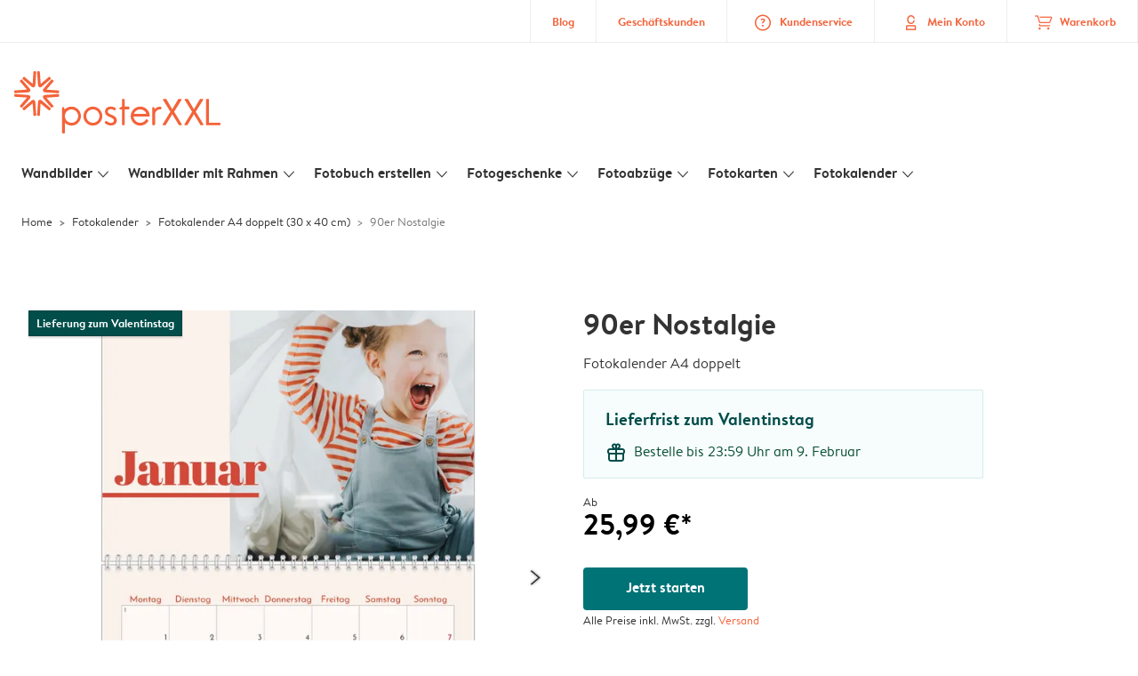

--- FILE ---
content_type: text/html; charset=UTF-8
request_url: https://www.posterxxl.de/fotokalender/fotokalender-a4-doppelt/PAP_653/3KyX-Kw9KPjBb97LgLfZyy
body_size: 313165
content:
  
<!DOCTYPE html>
<html class="arc3-alb smooth-scroll" lang="de-DE" prefix="og: http://ogp.me/ns# video: http://ogp.me/ns/video# ya: http://webmaster.yandex.ru/vocabularies/">
    <head >
        <script type="text/javascript">
          var merchandisingCampaignUUID = "62acf310-d448-4d1b-96b0-c93f40b54ed0";
          var productDisplayArticleType = "calendar";
        </script>

                    <script type="text/javascript" src="https://js-cdn.dynatrace.com/jstag/1944242a637/bf21585reu/b8b75a5160d89272_complete.js" crossorigin="anonymous"></script>
                
        <meta name="robots" content="index, follow" />
<meta name="viewport" content="width=device-width, initial-scale=1, maximum-scale=1" />
<meta name="twitter:card" content="summary" />
<meta name="description" content="Fotokalender 2026 ⚡ Schnell und einfach ⭐ H&ouml;chste Qualit&auml;t ⭐ Zufriedenheitsgarantie. PosterXXL 🧡 pers&ouml;nlicher Fotokalender mit deinen Fotos" />
<meta name="twitter:title" content="90er Nostalgie | Fotokalender A4-double" />
<meta name="twitter:description" content="Fotokalender 2026 ⚡ Schnell und einfach ⭐ H&ouml;chste Qualit&auml;t ⭐ Zufriedenheitsgarantie. PosterXXL 🧡 pers&ouml;nlicher Fotokalender mit deinen Fotos" />
<meta name="p:domain_verify" content="0037514f06304557870cc50c1838bb9e" />
<meta property="og:type" content="website" />
<meta property="og:title" content="90er Nostalgie | Fotokalender A4-double" />
<meta property="og:description" content="Fotokalender 2026 ⚡ Schnell und einfach ⭐ H&ouml;chste Qualit&auml;t ⭐ Zufriedenheitsgarantie. PosterXXL 🧡 pers&ouml;nlicher Fotokalender mit deinen Fotos" />
<meta property="og:image" content="https://www.posterxxl.de/content/default_posterxxl.de.jpg" />
<meta property="og:image:secure_url" content="https://www.posterxxl.de/content/default_posterxxl.de.jpg" />
<meta property="twitter:image" content="https://www.posterxxl.de/content/default_posterxxl.de.jpg" />
<meta property="og:locale" content="de_DE" />
<meta property="og:url" content="https://www.posterxxl.de/fotokalender/fotokalender-a4-doppelt/PAP_653/3KyX-Kw9KPjBb97LgLfZyy" />
<meta property="og:site_name" content="posterxxl.de" />
<meta http-equiv="X-Ua-Compatible" content="IE=edge,chrome=1" />
<meta charset="UTF-8" />


        <link rel="preconnect" href="https://arc.albelli.com">
        <link rel="dns-prefetch" href="https://arc.albelli.com">
        <link rel="preconnect" href="https://assets.adobedtm.com">
        <link rel="dns-prefetch" href="https://assets.adobedtm.com">

        <link rel="apple-touch-icon-precomposed" sizes="57x57" href="/application-icons/apple-touch-icon-57x57-alb.png" />
        <link rel="apple-touch-icon-precomposed" sizes="114x114" href="/application-icons/apple-touch-icon-114x114-alb.png" />
        <link rel="apple-touch-icon-precomposed" sizes="72x72" href="/application-icons/apple-touch-icon-72x72-alb.png" />
        <link rel="apple-touch-icon-precomposed" sizes="144x144" href="/application-icons/apple-touch-icon-144x144-alb.png" />
        <link rel="apple-touch-icon-precomposed" sizes="120x120" href="/application-icons/apple-touch-icon-120x120-alb.png" />
        <link rel="apple-touch-icon-precomposed" sizes="152x152" href="/application-icons/apple-touch-icon-152x152-alb.png" />
        <link rel="icon" type="image/png" href="/application-icons/favicon-alb.ico" sizes="32x32" />

        
        <link rel="alternate" href="https://www.albelli.nl/kalender-maken/fotokalender-a4-dubbel/PAP_653/3KyX-Kw9KPjBb97LgLfZyy" hreflang="nl-nl"/>
<link rel="alternate" href="https://www.albelli.be/kalender-maken/fotokalender-a4-dubbel/PAP_653/3KyX-Kw9KPjBb97LgLfZyy" hreflang="nl-be"/>
<link rel="alternate" href="https://www.posterxxl.de/fotokalender/fotokalender-a4-doppelt/PAP_653/3KyX-Kw9KPjBb97LgLfZyy" hreflang="de-de"/>
<link rel="alternate" href="https://www.posterxxl.at/fotokalender/fotokalender-a4-doppelt/PAP_653/3KyX-Kw9KPjBb97LgLfZyy" hreflang="de-at"/>
<link rel="alternate" href="https://www.fotoknudsen.no/fotokalender/fotokalender-a4-dobbel/PAP_653/3KyX-Kw9KPjBb97LgLfZyy" hreflang="no-no"/>
<link rel="alternate" href="https://www.onskefoto.se/fotokalender/fotokalender-a3-klassisk/PAP_653/3KyX-Kw9KPjBb97LgLfZyy" hreflang="sv-se"/>
<link rel="alternate" href="https://www.photobox.co.uk/personalised-calendars/a4-double/PAP_653/3KyX-Kw9KPjBb97LgLfZyy" hreflang="en-gb"/>
<link rel="alternate" href="https://www.photobox.fr/calendrier-photo/a4-double/PAP_653/3KyX-Kw9KPjBb97LgLfZyy" hreflang="fr-fr"/>
<link rel="alternate" href="https://www.photobox.ie/personalised-calendars/a4-double/PAP_653/3KyX-Kw9KPjBb97LgLfZyy" hreflang="en-ie"/>
<link rel="alternate" href="https://www.photobox.it/calendari-personalizzati/a4-doppio/PAP_653/3KyX-Kw9KPjBb97LgLfZyy" hreflang="it-it"/>
<link rel="alternate" href="https://www.photobox.dk/fotokalendere/a4-dobbelt-vaegkalender/PAP_653/3KyX-Kw9KPjBb97LgLfZyy" hreflang="da-dk"/>
<link rel="alternate" href="https://www.hofmann.es/calendarios-personalizados/a4-doble/PAP_653/3KyX-Kw9KPjBb97LgLfZyy" hreflang="es-es"/>
<link rel="alternate" href="https://www.hofmann.pt/calendarios-personalizados/a4-duplo/PAP_653/3KyX-Kw9KPjBb97LgLfZyy" hreflang="pt-pt"/>

        

        <title>90er Nostalgie | Fotokalender A4-double</title>
        <link rel="stylesheet" href="/assets/1885.css?v=e6b99c514e11739745a4">

        <script type="text/javascript">
                                            var tracking = {"pageIdentifier":"Product pages","pageCategory":"Calendars","pageName":"Calendars: Product Detail Page","pageSection":"Product","articleID":["PAP_653"],"pageSubCategory":"Year Calendar","theme":"90s nostalgia"};

                            
                        var env              = 'prd';
            var vendorProperties = {"vendor":1222,"locale":"de-DE","currency":"EUR","logo":"posterxxl","channel":"posterxxl.de","strike_through_pricing":true,"isb2b":false,"country_code":"DE","domain":"posterxxl.de","country":"DE","language":"de"};

                                                    
            // initialise tracking object if it is undefined
            if (typeof window.TC_data === 'undefined') {
			    window.TC_data = {};
		    }
        </script>

                    <link rel="stylesheet" href="/assets/4229.css?v=5c0a3af441637e5bc7a7"><link rel="stylesheet" href="/assets/492.css?v=2999ec029b6d30ef9f01"><link rel="stylesheet" href="/assets/5404.css?v=abf2f686921bf0005748"><link rel="stylesheet" href="/assets/pages/product-pages/product.css?v=19d3de25fc65ea38ec5b">
          <script src="/assets/runtime.js?v=576129c2b1ad013fce1d"></script><script src="/assets/seo/autoset-canonical.js?v=ecaf835c94b2d2f564bf"></script>
	<script type="text/javascript">
		const urlParts = window.location.pathname.split('/');

		window.TC_data['products_predesign_ids'] = [urlParts[urlParts.length - 1]];
		window.TC_data['article_id'] = ['PAP_653'];
	</script>	

        <style type="text/css">
            .arc3-grid{align-items:stretch;display:flex;flex-flow:row wrap;margin-left:auto;margin-right:auto}.arc3-grid.arc3-grid--no-outer-spacing,.arc3-grid.arc3-grid--no-spacing{padding:0}.arc3-cell{box-sizing:border-box;width:100%}.arc3-cell>picture>img{width:100%}.arc3-cell--no-top-margin{margin-top:0!important}.arc3-cell--no-bottom-margin{margin-bottom:0!important}.arc3-cell--no-margin{margin:0!important;width:100%!important}.arc3-cell--top{align-self:flex-start}.arc3-cell--middle{align-self:center}.arc3-cell--bottom{align-self:flex-end}.arc3-cell--stretch{align-self:stretch}.arc3-grid--border>.arc3-cell{border:1px solid var(--colour-borders-border-default);border-right:0;padding:16px}.arc3-grid--border>.arc3-cell:last-child{border-right:1px solid var(--colour-borders-border-default)}.arc3-grid.arc3-grid--no-spacing>.arc3-cell,.arc3-grid.arc3-gridcell--no-spacing>.arc3-cell{margin:0}.arc3-cell--order-1{order:1}.arc3-cell--order-2{order:2}.arc3-cell--order-3{order:3}.arc3-cell--order-4{order:4}.arc3-cell--order-5{order:5}.arc3-cell--order-6{order:6}.arc3-cell--order-7{order:7}.arc3-cell--order-8{order:8}.arc3-cell--order-9{order:9}.arc3-cell--order-10{order:10}.arc3-cell--order-11{order:11}.arc3-cell--order-12{order:12}@media(max-width:574px){.arc3-grid{padding:16px}.arc3-grid.arc3-grid--half-spacing{padding:8px}.arc3-cell{margin:16px;width:calc(100% - 32px)}.arc3-grid--no-spacing>.arc3-cell,.arc3-gridcell--no-spacing>.arc3-cell{width:100%}.arc3-grid--half-spacing>.arc3-cell{margin:8px;width:calc(100% - 16px)}.arc3-grid--no-spacing>.arc3-grid--half-spacing>.arc3-cell,.arc3-gridcell--no-spacing>.arc3-grid--half-spacing>.arc3-cell{width:100%}.arc3-grid--half-spacing>.arc3-grid--half-spacing>.arc3-cell{width:calc(100% - 8px)}.arc3-cell--hide-phone{display:none!important}.arc3-cell--order-1-phone.arc3-cell--order-1-phone{order:1}.arc3-cell--order-2-phone.arc3-cell--order-2-phone{order:2}.arc3-cell--order-3-phone.arc3-cell--order-3-phone{order:3}.arc3-cell--order-4-phone.arc3-cell--order-4-phone{order:4}.arc3-cell--order-5-phone.arc3-cell--order-5-phone{order:5}.arc3-cell--order-6-phone.arc3-cell--order-6-phone{order:6}.arc3-cell--order-7-phone.arc3-cell--order-7-phone{order:7}.arc3-cell--order-8-phone.arc3-cell--order-8-phone{order:8}.arc3-cell--order-9-phone.arc3-cell--order-9-phone{order:9}.arc3-cell--order-10-phone.arc3-cell--order-10-phone{order:10}.arc3-cell--order-11-phone.arc3-cell--order-11-phone{order:11}.arc3-cell--order-12-phone.arc3-cell--order-12-phone{order:12}.arc3-cell--1-col,.arc3-cell--1-col-phone.arc3-cell--1-col-phone{width:calc(25% - 32px)}.arc3-grid--no-spacing>.arc3-cell--1-col,.arc3-grid--no-spacing>.arc3-cell--1-col-phone.arc3-cell--1-col-phone,.arc3-gridcell--no-spacing>.arc3-cell--1-col,.arc3-gridcell--no-spacing>.arc3-cell--1-col-phone.arc3-cell--1-col-phone{width:25%}.arc3-grid--half-spacing>.arc3-cell--1-col,.arc3-grid--half-spacing>.arc3-cell--1-col-phone.arc3-cell--1-col-phone{width:calc(25% - 16px)}.arc3-grid--no-spacing>.arc3-grid--half-spacing>.arc3-cell--1-col,.arc3-grid--no-spacing>.arc3-grid--half-spacing>.arc3-cell--1-col-phone.arc3-cell--1-col-phone,.arc3-gridcell--no-spacing>.arc3-grid--half-spacing>.arc3-cell--1-col,.arc3-gridcell--no-spacing>.arc3-grid--half-spacing>.arc3-cell--1-col-phone.arc3-cell--1-col-phone{width:25%}.arc3-grid--half-spacing>.arc3-grid--half-spacing>.arc3-cell--1-col,.arc3-grid--half-spacing>.arc3-grid--half-spacing>.arc3-cell--1-col-phone.arc3-cell--1-col-phone{width:calc(25% - 8px)}.arc3-cell--2-col,.arc3-cell--2-col-phone.arc3-cell--2-col-phone{width:calc(50% - 32px)}.arc3-grid--no-spacing>.arc3-cell--2-col,.arc3-grid--no-spacing>.arc3-cell--2-col-phone.arc3-cell--2-col-phone,.arc3-gridcell--no-spacing>.arc3-cell--2-col,.arc3-gridcell--no-spacing>.arc3-cell--2-col-phone.arc3-cell--2-col-phone{width:50%}.arc3-grid--half-spacing>.arc3-cell--2-col,.arc3-grid--half-spacing>.arc3-cell--2-col-phone.arc3-cell--2-col-phone{width:calc(50% - 16px)}.arc3-grid--no-spacing>.arc3-grid--half-spacing>.arc3-cell--2-col,.arc3-grid--no-spacing>.arc3-grid--half-spacing>.arc3-cell--2-col-phone.arc3-cell--2-col-phone,.arc3-gridcell--no-spacing>.arc3-grid--half-spacing>.arc3-cell--2-col,.arc3-gridcell--no-spacing>.arc3-grid--half-spacing>.arc3-cell--2-col-phone.arc3-cell--2-col-phone{width:50%}.arc3-grid--half-spacing>.arc3-grid--half-spacing>.arc3-cell--2-col,.arc3-grid--half-spacing>.arc3-grid--half-spacing>.arc3-cell--2-col-phone.arc3-cell--2-col-phone{width:calc(50% - 8px)}.arc3-cell--3-col,.arc3-cell--3-col-phone.arc3-cell--3-col-phone{width:calc(75% - 32px)}.arc3-grid--no-spacing>.arc3-cell--3-col,.arc3-grid--no-spacing>.arc3-cell--3-col-phone.arc3-cell--3-col-phone,.arc3-gridcell--no-spacing>.arc3-cell--3-col,.arc3-gridcell--no-spacing>.arc3-cell--3-col-phone.arc3-cell--3-col-phone{width:75%}.arc3-grid--half-spacing>.arc3-cell--3-col,.arc3-grid--half-spacing>.arc3-cell--3-col-phone.arc3-cell--3-col-phone{width:calc(75% - 16px)}.arc3-grid--no-spacing>.arc3-grid--half-spacing>.arc3-cell--3-col,.arc3-grid--no-spacing>.arc3-grid--half-spacing>.arc3-cell--3-col-phone.arc3-cell--3-col-phone,.arc3-gridcell--no-spacing>.arc3-grid--half-spacing>.arc3-cell--3-col,.arc3-gridcell--no-spacing>.arc3-grid--half-spacing>.arc3-cell--3-col-phone.arc3-cell--3-col-phone{width:75%}.arc3-grid--half-spacing>.arc3-grid--half-spacing>.arc3-cell--3-col,.arc3-grid--half-spacing>.arc3-grid--half-spacing>.arc3-cell--3-col-phone.arc3-cell--3-col-phone{width:calc(75% - 8px)}.arc3-cell--4-col,.arc3-cell--4-col-phone.arc3-cell--4-col-phone{width:calc(100% - 32px)}.arc3-grid--no-spacing>.arc3-cell--4-col,.arc3-grid--no-spacing>.arc3-cell--4-col-phone.arc3-cell--4-col-phone,.arc3-gridcell--no-spacing>.arc3-cell--4-col,.arc3-gridcell--no-spacing>.arc3-cell--4-col-phone.arc3-cell--4-col-phone{width:100%}.arc3-grid--half-spacing>.arc3-cell--4-col,.arc3-grid--half-spacing>.arc3-cell--4-col-phone.arc3-cell--4-col-phone{width:calc(100% - 16px)}.arc3-grid--no-spacing>.arc3-grid--half-spacing>.arc3-cell--4-col,.arc3-grid--no-spacing>.arc3-grid--half-spacing>.arc3-cell--4-col-phone.arc3-cell--4-col-phone,.arc3-gridcell--no-spacing>.arc3-grid--half-spacing>.arc3-cell--4-col,.arc3-gridcell--no-spacing>.arc3-grid--half-spacing>.arc3-cell--4-col-phone.arc3-cell--4-col-phone{width:100%}.arc3-grid--half-spacing>.arc3-grid--half-spacing>.arc3-cell--4-col,.arc3-grid--half-spacing>.arc3-grid--half-spacing>.arc3-cell--4-col-phone.arc3-cell--4-col-phone{width:calc(100% - 8px)}.arc3-cell--5-col,.arc3-cell--5-col-phone.arc3-cell--5-col-phone{width:calc(100% - 32px)}.arc3-grid--no-spacing>.arc3-cell--5-col,.arc3-grid--no-spacing>.arc3-cell--5-col-phone.arc3-cell--5-col-phone,.arc3-gridcell--no-spacing>.arc3-cell--5-col,.arc3-gridcell--no-spacing>.arc3-cell--5-col-phone.arc3-cell--5-col-phone{width:100%}.arc3-grid--half-spacing>.arc3-cell--5-col,.arc3-grid--half-spacing>.arc3-cell--5-col-phone.arc3-cell--5-col-phone{width:calc(100% - 16px)}.arc3-grid--no-spacing>.arc3-grid--half-spacing>.arc3-cell--5-col,.arc3-grid--no-spacing>.arc3-grid--half-spacing>.arc3-cell--5-col-phone.arc3-cell--5-col-phone,.arc3-gridcell--no-spacing>.arc3-grid--half-spacing>.arc3-cell--5-col,.arc3-gridcell--no-spacing>.arc3-grid--half-spacing>.arc3-cell--5-col-phone.arc3-cell--5-col-phone{width:100%}.arc3-grid--half-spacing>.arc3-grid--half-spacing>.arc3-cell--5-col,.arc3-grid--half-spacing>.arc3-grid--half-spacing>.arc3-cell--5-col-phone.arc3-cell--5-col-phone{width:calc(100% - 8px)}.arc3-cell--6-col,.arc3-cell--6-col-phone.arc3-cell--6-col-phone{width:calc(100% - 32px)}.arc3-grid--no-spacing>.arc3-cell--6-col,.arc3-grid--no-spacing>.arc3-cell--6-col-phone.arc3-cell--6-col-phone,.arc3-gridcell--no-spacing>.arc3-cell--6-col,.arc3-gridcell--no-spacing>.arc3-cell--6-col-phone.arc3-cell--6-col-phone{width:100%}.arc3-grid--half-spacing>.arc3-cell--6-col,.arc3-grid--half-spacing>.arc3-cell--6-col-phone.arc3-cell--6-col-phone{width:calc(100% - 16px)}.arc3-grid--no-spacing>.arc3-grid--half-spacing>.arc3-cell--6-col,.arc3-grid--no-spacing>.arc3-grid--half-spacing>.arc3-cell--6-col-phone.arc3-cell--6-col-phone,.arc3-gridcell--no-spacing>.arc3-grid--half-spacing>.arc3-cell--6-col,.arc3-gridcell--no-spacing>.arc3-grid--half-spacing>.arc3-cell--6-col-phone.arc3-cell--6-col-phone{width:100%}.arc3-grid--half-spacing>.arc3-grid--half-spacing>.arc3-cell--6-col,.arc3-grid--half-spacing>.arc3-grid--half-spacing>.arc3-cell--6-col-phone.arc3-cell--6-col-phone{width:calc(100% - 8px)}.arc3-cell--7-col,.arc3-cell--7-col-phone.arc3-cell--7-col-phone{width:calc(100% - 32px)}.arc3-grid--no-spacing>.arc3-cell--7-col,.arc3-grid--no-spacing>.arc3-cell--7-col-phone.arc3-cell--7-col-phone,.arc3-gridcell--no-spacing>.arc3-cell--7-col,.arc3-gridcell--no-spacing>.arc3-cell--7-col-phone.arc3-cell--7-col-phone{width:100%}.arc3-grid--half-spacing>.arc3-cell--7-col,.arc3-grid--half-spacing>.arc3-cell--7-col-phone.arc3-cell--7-col-phone{width:calc(100% - 16px)}.arc3-grid--no-spacing>.arc3-grid--half-spacing>.arc3-cell--7-col,.arc3-grid--no-spacing>.arc3-grid--half-spacing>.arc3-cell--7-col-phone.arc3-cell--7-col-phone,.arc3-gridcell--no-spacing>.arc3-grid--half-spacing>.arc3-cell--7-col,.arc3-gridcell--no-spacing>.arc3-grid--half-spacing>.arc3-cell--7-col-phone.arc3-cell--7-col-phone{width:100%}.arc3-grid--half-spacing>.arc3-grid--half-spacing>.arc3-cell--7-col,.arc3-grid--half-spacing>.arc3-grid--half-spacing>.arc3-cell--7-col-phone.arc3-cell--7-col-phone{width:calc(100% - 8px)}.arc3-cell--8-col,.arc3-cell--8-col-phone.arc3-cell--8-col-phone{width:calc(100% - 32px)}.arc3-grid--no-spacing>.arc3-cell--8-col,.arc3-grid--no-spacing>.arc3-cell--8-col-phone.arc3-cell--8-col-phone,.arc3-gridcell--no-spacing>.arc3-cell--8-col,.arc3-gridcell--no-spacing>.arc3-cell--8-col-phone.arc3-cell--8-col-phone{width:100%}.arc3-grid--half-spacing>.arc3-cell--8-col,.arc3-grid--half-spacing>.arc3-cell--8-col-phone.arc3-cell--8-col-phone{width:calc(100% - 16px)}.arc3-grid--no-spacing>.arc3-grid--half-spacing>.arc3-cell--8-col,.arc3-grid--no-spacing>.arc3-grid--half-spacing>.arc3-cell--8-col-phone.arc3-cell--8-col-phone,.arc3-gridcell--no-spacing>.arc3-grid--half-spacing>.arc3-cell--8-col,.arc3-gridcell--no-spacing>.arc3-grid--half-spacing>.arc3-cell--8-col-phone.arc3-cell--8-col-phone{width:100%}.arc3-grid--half-spacing>.arc3-grid--half-spacing>.arc3-cell--8-col,.arc3-grid--half-spacing>.arc3-grid--half-spacing>.arc3-cell--8-col-phone.arc3-cell--8-col-phone{width:calc(100% - 8px)}.arc3-cell--9-col,.arc3-cell--9-col-phone.arc3-cell--9-col-phone{width:calc(100% - 32px)}.arc3-grid--no-spacing>.arc3-cell--9-col,.arc3-grid--no-spacing>.arc3-cell--9-col-phone.arc3-cell--9-col-phone,.arc3-gridcell--no-spacing>.arc3-cell--9-col,.arc3-gridcell--no-spacing>.arc3-cell--9-col-phone.arc3-cell--9-col-phone{width:100%}.arc3-grid--half-spacing>.arc3-cell--9-col,.arc3-grid--half-spacing>.arc3-cell--9-col-phone.arc3-cell--9-col-phone{width:calc(100% - 16px)}.arc3-grid--no-spacing>.arc3-grid--half-spacing>.arc3-cell--9-col,.arc3-grid--no-spacing>.arc3-grid--half-spacing>.arc3-cell--9-col-phone.arc3-cell--9-col-phone,.arc3-gridcell--no-spacing>.arc3-grid--half-spacing>.arc3-cell--9-col,.arc3-gridcell--no-spacing>.arc3-grid--half-spacing>.arc3-cell--9-col-phone.arc3-cell--9-col-phone{width:100%}.arc3-grid--half-spacing>.arc3-grid--half-spacing>.arc3-cell--9-col,.arc3-grid--half-spacing>.arc3-grid--half-spacing>.arc3-cell--9-col-phone.arc3-cell--9-col-phone{width:calc(100% - 8px)}.arc3-cell--10-col,.arc3-cell--10-col-phone.arc3-cell--10-col-phone{width:calc(100% - 32px)}.arc3-grid--no-spacing>.arc3-cell--10-col,.arc3-grid--no-spacing>.arc3-cell--10-col-phone.arc3-cell--10-col-phone,.arc3-gridcell--no-spacing>.arc3-cell--10-col,.arc3-gridcell--no-spacing>.arc3-cell--10-col-phone.arc3-cell--10-col-phone{width:100%}.arc3-grid--half-spacing>.arc3-cell--10-col,.arc3-grid--half-spacing>.arc3-cell--10-col-phone.arc3-cell--10-col-phone{width:calc(100% - 16px)}.arc3-grid--no-spacing>.arc3-grid--half-spacing>.arc3-cell--10-col,.arc3-grid--no-spacing>.arc3-grid--half-spacing>.arc3-cell--10-col-phone.arc3-cell--10-col-phone,.arc3-gridcell--no-spacing>.arc3-grid--half-spacing>.arc3-cell--10-col,.arc3-gridcell--no-spacing>.arc3-grid--half-spacing>.arc3-cell--10-col-phone.arc3-cell--10-col-phone{width:100%}.arc3-grid--half-spacing>.arc3-grid--half-spacing>.arc3-cell--10-col,.arc3-grid--half-spacing>.arc3-grid--half-spacing>.arc3-cell--10-col-phone.arc3-cell--10-col-phone{width:calc(100% - 8px)}.arc3-cell--11-col,.arc3-cell--11-col-phone.arc3-cell--11-col-phone{width:calc(100% - 32px)}.arc3-grid--no-spacing>.arc3-cell--11-col,.arc3-grid--no-spacing>.arc3-cell--11-col-phone.arc3-cell--11-col-phone,.arc3-gridcell--no-spacing>.arc3-cell--11-col,.arc3-gridcell--no-spacing>.arc3-cell--11-col-phone.arc3-cell--11-col-phone{width:100%}.arc3-grid--half-spacing>.arc3-cell--11-col,.arc3-grid--half-spacing>.arc3-cell--11-col-phone.arc3-cell--11-col-phone{width:calc(100% - 16px)}.arc3-grid--no-spacing>.arc3-grid--half-spacing>.arc3-cell--11-col,.arc3-grid--no-spacing>.arc3-grid--half-spacing>.arc3-cell--11-col-phone.arc3-cell--11-col-phone,.arc3-gridcell--no-spacing>.arc3-grid--half-spacing>.arc3-cell--11-col,.arc3-gridcell--no-spacing>.arc3-grid--half-spacing>.arc3-cell--11-col-phone.arc3-cell--11-col-phone{width:100%}.arc3-grid--half-spacing>.arc3-grid--half-spacing>.arc3-cell--11-col,.arc3-grid--half-spacing>.arc3-grid--half-spacing>.arc3-cell--11-col-phone.arc3-cell--11-col-phone{width:calc(100% - 8px)}.arc3-cell--12-col,.arc3-cell--12-col-phone.arc3-cell--12-col-phone{width:calc(100% - 32px)}.arc3-grid--no-spacing>.arc3-cell--12-col,.arc3-grid--no-spacing>.arc3-cell--12-col-phone.arc3-cell--12-col-phone,.arc3-gridcell--no-spacing>.arc3-cell--12-col,.arc3-gridcell--no-spacing>.arc3-cell--12-col-phone.arc3-cell--12-col-phone{width:100%}.arc3-grid--half-spacing>.arc3-cell--12-col,.arc3-grid--half-spacing>.arc3-cell--12-col-phone.arc3-cell--12-col-phone{width:calc(100% - 16px)}.arc3-grid--no-spacing>.arc3-grid--half-spacing>.arc3-cell--12-col,.arc3-grid--no-spacing>.arc3-grid--half-spacing>.arc3-cell--12-col-phone.arc3-cell--12-col-phone,.arc3-gridcell--no-spacing>.arc3-grid--half-spacing>.arc3-cell--12-col,.arc3-gridcell--no-spacing>.arc3-grid--half-spacing>.arc3-cell--12-col-phone.arc3-cell--12-col-phone{width:100%}.arc3-grid--half-spacing>.arc3-grid--half-spacing>.arc3-cell--12-col,.arc3-grid--half-spacing>.arc3-grid--half-spacing>.arc3-cell--12-col-phone.arc3-cell--12-col-phone{width:calc(100% - 8px)}.arc3-cell--1-offset,.arc3-cell--1-offset-phone.arc3-cell--1-offset-phone{margin-left:calc(25% + 16px)}.arc3-grid.arc3-grid--no-spacing>.arc3-cell--1-offset,.arc3-grid.arc3-grid--no-spacing>.arc3-cell--1-offset-phone.arc3-cell--1-offset-phone,.arc3-grid.arc3-gridcell--no-spacing>.arc3-cell--1-offset,.arc3-grid.arc3-gridcell--no-spacing>.arc3-cell--1-offset-phone.arc3-cell--1-offset-phone{margin-left:25%}.arc3-grid--half-spacing>.arc3-cell--1-offset,.arc3-grid--half-spacing>.arc3-cell--1-offset-phone.arc3-cell--1-offset-phone,.arc3-grid.arc3-grid--half-spacing>.arc3-cell--1-offset,.arc3-grid.arc3-grid--half-spacing>.arc3-cell--1-offset-phone.arc3-cell--1-offset-phone{margin-left:calc(25% + 8px)}.arc3-grid.arc3-grid--no-spacing>.arc3-grid--half-spacing>.arc3-cell--1-offset,.arc3-grid.arc3-grid--no-spacing>.arc3-grid--half-spacing>.arc3-cell--1-offset-phone.arc3-cell--1-offset-phone,.arc3-grid.arc3-gridcell--no-spacing>.arc3-grid--half-spacing>.arc3-cell--1-offset,.arc3-grid.arc3-gridcell--no-spacing>.arc3-grid--half-spacing>.arc3-cell--1-offset-phone.arc3-cell--1-offset-phone{margin-left:25%}.arc3-grid.arc3-grid--half-spacing>.arc3-grid--half-spacing>.arc3-cell--1-offset,.arc3-grid.arc3-grid--half-spacing>.arc3-grid--half-spacing>.arc3-cell--1-offset-phone.arc3-cell--1-offset-phone{margin-left:calc(25% + 4px)}.arc3-cell--2-offset,.arc3-cell--2-offset-phone.arc3-cell--2-offset-phone{margin-left:calc(50% + 16px)}.arc3-grid.arc3-grid--no-spacing>.arc3-cell--2-offset,.arc3-grid.arc3-grid--no-spacing>.arc3-cell--2-offset-phone.arc3-cell--2-offset-phone,.arc3-grid.arc3-gridcell--no-spacing>.arc3-cell--2-offset,.arc3-grid.arc3-gridcell--no-spacing>.arc3-cell--2-offset-phone.arc3-cell--2-offset-phone{margin-left:50%}.arc3-grid--half-spacing>.arc3-cell--2-offset,.arc3-grid--half-spacing>.arc3-cell--2-offset-phone.arc3-cell--2-offset-phone,.arc3-grid.arc3-grid--half-spacing>.arc3-cell--2-offset,.arc3-grid.arc3-grid--half-spacing>.arc3-cell--2-offset-phone.arc3-cell--2-offset-phone{margin-left:calc(50% + 8px)}.arc3-grid.arc3-grid--no-spacing>.arc3-grid--half-spacing>.arc3-cell--2-offset,.arc3-grid.arc3-grid--no-spacing>.arc3-grid--half-spacing>.arc3-cell--2-offset-phone.arc3-cell--2-offset-phone,.arc3-grid.arc3-gridcell--no-spacing>.arc3-grid--half-spacing>.arc3-cell--2-offset,.arc3-grid.arc3-gridcell--no-spacing>.arc3-grid--half-spacing>.arc3-cell--2-offset-phone.arc3-cell--2-offset-phone{margin-left:50%}.arc3-grid.arc3-grid--half-spacing>.arc3-grid--half-spacing>.arc3-cell--2-offset,.arc3-grid.arc3-grid--half-spacing>.arc3-grid--half-spacing>.arc3-cell--2-offset-phone.arc3-cell--2-offset-phone{margin-left:calc(50% + 4px)}.arc3-cell--3-offset,.arc3-cell--3-offset-phone.arc3-cell--3-offset-phone{margin-left:calc(75% + 16px)}.arc3-grid.arc3-grid--no-spacing>.arc3-cell--3-offset,.arc3-grid.arc3-grid--no-spacing>.arc3-cell--3-offset-phone.arc3-cell--3-offset-phone,.arc3-grid.arc3-gridcell--no-spacing>.arc3-cell--3-offset,.arc3-grid.arc3-gridcell--no-spacing>.arc3-cell--3-offset-phone.arc3-cell--3-offset-phone{margin-left:75%}.arc3-grid--half-spacing>.arc3-cell--3-offset,.arc3-grid--half-spacing>.arc3-cell--3-offset-phone.arc3-cell--3-offset-phone,.arc3-grid.arc3-grid--half-spacing>.arc3-cell--3-offset,.arc3-grid.arc3-grid--half-spacing>.arc3-cell--3-offset-phone.arc3-cell--3-offset-phone{margin-left:calc(75% + 8px)}.arc3-grid.arc3-grid--no-spacing>.arc3-grid--half-spacing>.arc3-cell--3-offset,.arc3-grid.arc3-grid--no-spacing>.arc3-grid--half-spacing>.arc3-cell--3-offset-phone.arc3-cell--3-offset-phone,.arc3-grid.arc3-gridcell--no-spacing>.arc3-grid--half-spacing>.arc3-cell--3-offset,.arc3-grid.arc3-gridcell--no-spacing>.arc3-grid--half-spacing>.arc3-cell--3-offset-phone.arc3-cell--3-offset-phone{margin-left:75%}.arc3-grid.arc3-grid--half-spacing>.arc3-grid--half-spacing>.arc3-cell--3-offset,.arc3-grid.arc3-grid--half-spacing>.arc3-grid--half-spacing>.arc3-cell--3-offset-phone.arc3-cell--3-offset-phone{margin-left:calc(75% + 4px)}.arc3-grid--border>.arc3-cell{border:0;border-bottom:1px solid var(--colour-borders-border-default)}.arc3-grid--border>.arc3-cell:first-child{border-top:1px solid var(--colour-borders-border-default)}.arc3-grid--border>.arc3-cell:last-child{border-right:0}}@media(min-width:575px)and (max-width:1023px){.arc3-grid{padding:16px}.arc3-grid.arc3-grid--half-spacing{padding:8px}.arc3-grid.--mobile-only-outer-gutter{margin-left:-8px;margin-right:-8px}.arc3-cell{margin:16px;width:calc(33.33333% - 32px)}.arc3-grid--no-spacing>.arc3-cell,.arc3-gridcell--no-spacing>.arc3-cell{width:33.3333333333%}.arc3-grid--half-spacing>.arc3-cell{margin:8px;width:calc(33.33333% - 16px)}.arc3-grid--no-spacing>.arc3-grid--half-spacing>.arc3-cell,.arc3-gridcell--no-spacing>.arc3-grid--half-spacing>.arc3-cell{width:33.3333333333%}.arc3-grid--half-spacing>.arc3-grid--half-spacing>.arc3-cell{width:calc(33.33333% - 8px)}.arc3-cell--hide-tablet{display:none!important}.arc3-cell--order-1-tablet.arc3-cell--order-1-tablet{order:1}.arc3-cell--order-2-tablet.arc3-cell--order-2-tablet{order:2}.arc3-cell--order-3-tablet.arc3-cell--order-3-tablet{order:3}.arc3-cell--order-4-tablet.arc3-cell--order-4-tablet{order:4}.arc3-cell--order-5-tablet.arc3-cell--order-5-tablet{order:5}.arc3-cell--order-6-tablet.arc3-cell--order-6-tablet{order:6}.arc3-cell--order-7-tablet.arc3-cell--order-7-tablet{order:7}.arc3-cell--order-8-tablet.arc3-cell--order-8-tablet{order:8}.arc3-cell--order-9-tablet.arc3-cell--order-9-tablet{order:9}.arc3-cell--order-10-tablet.arc3-cell--order-10-tablet{order:10}.arc3-cell--order-11-tablet.arc3-cell--order-11-tablet{order:11}.arc3-cell--order-12-tablet.arc3-cell--order-12-tablet{order:12}.arc3-cell--1-col,.arc3-cell--1-col-tablet.arc3-cell--1-col-tablet{width:calc(8.33333% - 32px)}.arc3-grid--no-spacing>.arc3-cell--1-col,.arc3-grid--no-spacing>.arc3-cell--1-col-tablet.arc3-cell--1-col-tablet,.arc3-gridcell--no-spacing>.arc3-cell--1-col,.arc3-gridcell--no-spacing>.arc3-cell--1-col-tablet.arc3-cell--1-col-tablet{width:8.3333333333%}.arc3-grid--half-spacing>.arc3-cell--1-col,.arc3-grid--half-spacing>.arc3-cell--1-col-tablet.arc3-cell--1-col-tablet{width:calc(8.33333% - 16px)}.arc3-grid--no-spacing>.arc3-grid--half-spacing>.arc3-cell--1-col,.arc3-grid--no-spacing>.arc3-grid--half-spacing>.arc3-cell--1-col-tablet.arc3-cell--1-col-tablet,.arc3-gridcell--no-spacing>.arc3-grid--half-spacing>.arc3-cell--1-col,.arc3-gridcell--no-spacing>.arc3-grid--half-spacing>.arc3-cell--1-col-tablet.arc3-cell--1-col-tablet{width:8.3333333333%}.arc3-grid--half-spacing>.arc3-grid--half-spacing>.arc3-cell--1-col,.arc3-grid--half-spacing>.arc3-grid--half-spacing>.arc3-cell--1-col-tablet.arc3-cell--1-col-tablet{width:calc(8.33333% - 8px)}.arc3-cell--2-col,.arc3-cell--2-col-tablet.arc3-cell--2-col-tablet{width:calc(16.66667% - 32px)}.arc3-grid--no-spacing>.arc3-cell--2-col,.arc3-grid--no-spacing>.arc3-cell--2-col-tablet.arc3-cell--2-col-tablet,.arc3-gridcell--no-spacing>.arc3-cell--2-col,.arc3-gridcell--no-spacing>.arc3-cell--2-col-tablet.arc3-cell--2-col-tablet{width:16.6666666667%}.arc3-grid--half-spacing>.arc3-cell--2-col,.arc3-grid--half-spacing>.arc3-cell--2-col-tablet.arc3-cell--2-col-tablet{width:calc(16.66667% - 16px)}.arc3-grid--no-spacing>.arc3-grid--half-spacing>.arc3-cell--2-col,.arc3-grid--no-spacing>.arc3-grid--half-spacing>.arc3-cell--2-col-tablet.arc3-cell--2-col-tablet,.arc3-gridcell--no-spacing>.arc3-grid--half-spacing>.arc3-cell--2-col,.arc3-gridcell--no-spacing>.arc3-grid--half-spacing>.arc3-cell--2-col-tablet.arc3-cell--2-col-tablet{width:16.6666666667%}.arc3-grid--half-spacing>.arc3-grid--half-spacing>.arc3-cell--2-col,.arc3-grid--half-spacing>.arc3-grid--half-spacing>.arc3-cell--2-col-tablet.arc3-cell--2-col-tablet{width:calc(16.66667% - 8px)}.arc3-cell--3-col,.arc3-cell--3-col-tablet.arc3-cell--3-col-tablet{width:calc(25% - 32px)}.arc3-grid--no-spacing>.arc3-cell--3-col,.arc3-grid--no-spacing>.arc3-cell--3-col-tablet.arc3-cell--3-col-tablet,.arc3-gridcell--no-spacing>.arc3-cell--3-col,.arc3-gridcell--no-spacing>.arc3-cell--3-col-tablet.arc3-cell--3-col-tablet{width:25%}.arc3-grid--half-spacing>.arc3-cell--3-col,.arc3-grid--half-spacing>.arc3-cell--3-col-tablet.arc3-cell--3-col-tablet{width:calc(25% - 16px)}.arc3-grid--no-spacing>.arc3-grid--half-spacing>.arc3-cell--3-col,.arc3-grid--no-spacing>.arc3-grid--half-spacing>.arc3-cell--3-col-tablet.arc3-cell--3-col-tablet,.arc3-gridcell--no-spacing>.arc3-grid--half-spacing>.arc3-cell--3-col,.arc3-gridcell--no-spacing>.arc3-grid--half-spacing>.arc3-cell--3-col-tablet.arc3-cell--3-col-tablet{width:25%}.arc3-grid--half-spacing>.arc3-grid--half-spacing>.arc3-cell--3-col,.arc3-grid--half-spacing>.arc3-grid--half-spacing>.arc3-cell--3-col-tablet.arc3-cell--3-col-tablet{width:calc(25% - 8px)}.arc3-cell--4-col,.arc3-cell--4-col-tablet.arc3-cell--4-col-tablet{width:calc(33.33333% - 32px)}.arc3-grid--no-spacing>.arc3-cell--4-col,.arc3-grid--no-spacing>.arc3-cell--4-col-tablet.arc3-cell--4-col-tablet,.arc3-gridcell--no-spacing>.arc3-cell--4-col,.arc3-gridcell--no-spacing>.arc3-cell--4-col-tablet.arc3-cell--4-col-tablet{width:33.3333333333%}.arc3-grid--half-spacing>.arc3-cell--4-col,.arc3-grid--half-spacing>.arc3-cell--4-col-tablet.arc3-cell--4-col-tablet{width:calc(33.33333% - 16px)}.arc3-grid--no-spacing>.arc3-grid--half-spacing>.arc3-cell--4-col,.arc3-grid--no-spacing>.arc3-grid--half-spacing>.arc3-cell--4-col-tablet.arc3-cell--4-col-tablet,.arc3-gridcell--no-spacing>.arc3-grid--half-spacing>.arc3-cell--4-col,.arc3-gridcell--no-spacing>.arc3-grid--half-spacing>.arc3-cell--4-col-tablet.arc3-cell--4-col-tablet{width:33.3333333333%}.arc3-grid--half-spacing>.arc3-grid--half-spacing>.arc3-cell--4-col,.arc3-grid--half-spacing>.arc3-grid--half-spacing>.arc3-cell--4-col-tablet.arc3-cell--4-col-tablet{width:calc(33.33333% - 8px)}.arc3-cell--5-col,.arc3-cell--5-col-tablet.arc3-cell--5-col-tablet{width:calc(41.66667% - 32px)}.arc3-grid--no-spacing>.arc3-cell--5-col,.arc3-grid--no-spacing>.arc3-cell--5-col-tablet.arc3-cell--5-col-tablet,.arc3-gridcell--no-spacing>.arc3-cell--5-col,.arc3-gridcell--no-spacing>.arc3-cell--5-col-tablet.arc3-cell--5-col-tablet{width:41.6666666667%}.arc3-grid--half-spacing>.arc3-cell--5-col,.arc3-grid--half-spacing>.arc3-cell--5-col-tablet.arc3-cell--5-col-tablet{width:calc(41.66667% - 16px)}.arc3-grid--no-spacing>.arc3-grid--half-spacing>.arc3-cell--5-col,.arc3-grid--no-spacing>.arc3-grid--half-spacing>.arc3-cell--5-col-tablet.arc3-cell--5-col-tablet,.arc3-gridcell--no-spacing>.arc3-grid--half-spacing>.arc3-cell--5-col,.arc3-gridcell--no-spacing>.arc3-grid--half-spacing>.arc3-cell--5-col-tablet.arc3-cell--5-col-tablet{width:41.6666666667%}.arc3-grid--half-spacing>.arc3-grid--half-spacing>.arc3-cell--5-col,.arc3-grid--half-spacing>.arc3-grid--half-spacing>.arc3-cell--5-col-tablet.arc3-cell--5-col-tablet{width:calc(41.66667% - 8px)}.arc3-cell--6-col,.arc3-cell--6-col-tablet.arc3-cell--6-col-tablet{width:calc(50% - 32px)}.arc3-grid--no-spacing>.arc3-cell--6-col,.arc3-grid--no-spacing>.arc3-cell--6-col-tablet.arc3-cell--6-col-tablet,.arc3-gridcell--no-spacing>.arc3-cell--6-col,.arc3-gridcell--no-spacing>.arc3-cell--6-col-tablet.arc3-cell--6-col-tablet{width:50%}.arc3-grid--half-spacing>.arc3-cell--6-col,.arc3-grid--half-spacing>.arc3-cell--6-col-tablet.arc3-cell--6-col-tablet{width:calc(50% - 16px)}.arc3-grid--no-spacing>.arc3-grid--half-spacing>.arc3-cell--6-col,.arc3-grid--no-spacing>.arc3-grid--half-spacing>.arc3-cell--6-col-tablet.arc3-cell--6-col-tablet,.arc3-gridcell--no-spacing>.arc3-grid--half-spacing>.arc3-cell--6-col,.arc3-gridcell--no-spacing>.arc3-grid--half-spacing>.arc3-cell--6-col-tablet.arc3-cell--6-col-tablet{width:50%}.arc3-grid--half-spacing>.arc3-grid--half-spacing>.arc3-cell--6-col,.arc3-grid--half-spacing>.arc3-grid--half-spacing>.arc3-cell--6-col-tablet.arc3-cell--6-col-tablet{width:calc(50% - 8px)}.arc3-cell--7-col,.arc3-cell--7-col-tablet.arc3-cell--7-col-tablet{width:calc(58.33333% - 32px)}.arc3-grid--no-spacing>.arc3-cell--7-col,.arc3-grid--no-spacing>.arc3-cell--7-col-tablet.arc3-cell--7-col-tablet,.arc3-gridcell--no-spacing>.arc3-cell--7-col,.arc3-gridcell--no-spacing>.arc3-cell--7-col-tablet.arc3-cell--7-col-tablet{width:58.3333333333%}.arc3-grid--half-spacing>.arc3-cell--7-col,.arc3-grid--half-spacing>.arc3-cell--7-col-tablet.arc3-cell--7-col-tablet{width:calc(58.33333% - 16px)}.arc3-grid--no-spacing>.arc3-grid--half-spacing>.arc3-cell--7-col,.arc3-grid--no-spacing>.arc3-grid--half-spacing>.arc3-cell--7-col-tablet.arc3-cell--7-col-tablet,.arc3-gridcell--no-spacing>.arc3-grid--half-spacing>.arc3-cell--7-col,.arc3-gridcell--no-spacing>.arc3-grid--half-spacing>.arc3-cell--7-col-tablet.arc3-cell--7-col-tablet{width:58.3333333333%}.arc3-grid--half-spacing>.arc3-grid--half-spacing>.arc3-cell--7-col,.arc3-grid--half-spacing>.arc3-grid--half-spacing>.arc3-cell--7-col-tablet.arc3-cell--7-col-tablet{width:calc(58.33333% - 8px)}.arc3-cell--8-col,.arc3-cell--8-col-tablet.arc3-cell--8-col-tablet{width:calc(66.66667% - 32px)}.arc3-grid--no-spacing>.arc3-cell--8-col,.arc3-grid--no-spacing>.arc3-cell--8-col-tablet.arc3-cell--8-col-tablet,.arc3-gridcell--no-spacing>.arc3-cell--8-col,.arc3-gridcell--no-spacing>.arc3-cell--8-col-tablet.arc3-cell--8-col-tablet{width:66.6666666667%}.arc3-grid--half-spacing>.arc3-cell--8-col,.arc3-grid--half-spacing>.arc3-cell--8-col-tablet.arc3-cell--8-col-tablet{width:calc(66.66667% - 16px)}.arc3-grid--no-spacing>.arc3-grid--half-spacing>.arc3-cell--8-col,.arc3-grid--no-spacing>.arc3-grid--half-spacing>.arc3-cell--8-col-tablet.arc3-cell--8-col-tablet,.arc3-gridcell--no-spacing>.arc3-grid--half-spacing>.arc3-cell--8-col,.arc3-gridcell--no-spacing>.arc3-grid--half-spacing>.arc3-cell--8-col-tablet.arc3-cell--8-col-tablet{width:66.6666666667%}.arc3-grid--half-spacing>.arc3-grid--half-spacing>.arc3-cell--8-col,.arc3-grid--half-spacing>.arc3-grid--half-spacing>.arc3-cell--8-col-tablet.arc3-cell--8-col-tablet{width:calc(66.66667% - 8px)}.arc3-cell--9-col,.arc3-cell--9-col-tablet.arc3-cell--9-col-tablet{width:calc(75% - 32px)}.arc3-grid--no-spacing>.arc3-cell--9-col,.arc3-grid--no-spacing>.arc3-cell--9-col-tablet.arc3-cell--9-col-tablet,.arc3-gridcell--no-spacing>.arc3-cell--9-col,.arc3-gridcell--no-spacing>.arc3-cell--9-col-tablet.arc3-cell--9-col-tablet{width:75%}.arc3-grid--half-spacing>.arc3-cell--9-col,.arc3-grid--half-spacing>.arc3-cell--9-col-tablet.arc3-cell--9-col-tablet{width:calc(75% - 16px)}.arc3-grid--no-spacing>.arc3-grid--half-spacing>.arc3-cell--9-col,.arc3-grid--no-spacing>.arc3-grid--half-spacing>.arc3-cell--9-col-tablet.arc3-cell--9-col-tablet,.arc3-gridcell--no-spacing>.arc3-grid--half-spacing>.arc3-cell--9-col,.arc3-gridcell--no-spacing>.arc3-grid--half-spacing>.arc3-cell--9-col-tablet.arc3-cell--9-col-tablet{width:75%}.arc3-grid--half-spacing>.arc3-grid--half-spacing>.arc3-cell--9-col,.arc3-grid--half-spacing>.arc3-grid--half-spacing>.arc3-cell--9-col-tablet.arc3-cell--9-col-tablet{width:calc(75% - 8px)}.arc3-cell--10-col,.arc3-cell--10-col-tablet.arc3-cell--10-col-tablet{width:calc(83.33333% - 32px)}.arc3-grid--no-spacing>.arc3-cell--10-col,.arc3-grid--no-spacing>.arc3-cell--10-col-tablet.arc3-cell--10-col-tablet,.arc3-gridcell--no-spacing>.arc3-cell--10-col,.arc3-gridcell--no-spacing>.arc3-cell--10-col-tablet.arc3-cell--10-col-tablet{width:83.3333333333%}.arc3-grid--half-spacing>.arc3-cell--10-col,.arc3-grid--half-spacing>.arc3-cell--10-col-tablet.arc3-cell--10-col-tablet{width:calc(83.33333% - 16px)}.arc3-grid--no-spacing>.arc3-grid--half-spacing>.arc3-cell--10-col,.arc3-grid--no-spacing>.arc3-grid--half-spacing>.arc3-cell--10-col-tablet.arc3-cell--10-col-tablet,.arc3-gridcell--no-spacing>.arc3-grid--half-spacing>.arc3-cell--10-col,.arc3-gridcell--no-spacing>.arc3-grid--half-spacing>.arc3-cell--10-col-tablet.arc3-cell--10-col-tablet{width:83.3333333333%}.arc3-grid--half-spacing>.arc3-grid--half-spacing>.arc3-cell--10-col,.arc3-grid--half-spacing>.arc3-grid--half-spacing>.arc3-cell--10-col-tablet.arc3-cell--10-col-tablet{width:calc(83.33333% - 8px)}.arc3-cell--11-col,.arc3-cell--11-col-tablet.arc3-cell--11-col-tablet{width:calc(91.66667% - 32px)}.arc3-grid--no-spacing>.arc3-cell--11-col,.arc3-grid--no-spacing>.arc3-cell--11-col-tablet.arc3-cell--11-col-tablet,.arc3-gridcell--no-spacing>.arc3-cell--11-col,.arc3-gridcell--no-spacing>.arc3-cell--11-col-tablet.arc3-cell--11-col-tablet{width:91.6666666667%}.arc3-grid--half-spacing>.arc3-cell--11-col,.arc3-grid--half-spacing>.arc3-cell--11-col-tablet.arc3-cell--11-col-tablet{width:calc(91.66667% - 16px)}.arc3-grid--no-spacing>.arc3-grid--half-spacing>.arc3-cell--11-col,.arc3-grid--no-spacing>.arc3-grid--half-spacing>.arc3-cell--11-col-tablet.arc3-cell--11-col-tablet,.arc3-gridcell--no-spacing>.arc3-grid--half-spacing>.arc3-cell--11-col,.arc3-gridcell--no-spacing>.arc3-grid--half-spacing>.arc3-cell--11-col-tablet.arc3-cell--11-col-tablet{width:91.6666666667%}.arc3-grid--half-spacing>.arc3-grid--half-spacing>.arc3-cell--11-col,.arc3-grid--half-spacing>.arc3-grid--half-spacing>.arc3-cell--11-col-tablet.arc3-cell--11-col-tablet{width:calc(91.66667% - 8px)}.arc3-cell--12-col,.arc3-cell--12-col-tablet.arc3-cell--12-col-tablet{width:calc(100% - 32px)}.arc3-grid--no-spacing>.arc3-cell--12-col,.arc3-grid--no-spacing>.arc3-cell--12-col-tablet.arc3-cell--12-col-tablet,.arc3-gridcell--no-spacing>.arc3-cell--12-col,.arc3-gridcell--no-spacing>.arc3-cell--12-col-tablet.arc3-cell--12-col-tablet{width:100%}.arc3-grid--half-spacing>.arc3-cell--12-col,.arc3-grid--half-spacing>.arc3-cell--12-col-tablet.arc3-cell--12-col-tablet{width:calc(100% - 16px)}.arc3-grid--no-spacing>.arc3-grid--half-spacing>.arc3-cell--12-col,.arc3-grid--no-spacing>.arc3-grid--half-spacing>.arc3-cell--12-col-tablet.arc3-cell--12-col-tablet,.arc3-gridcell--no-spacing>.arc3-grid--half-spacing>.arc3-cell--12-col,.arc3-gridcell--no-spacing>.arc3-grid--half-spacing>.arc3-cell--12-col-tablet.arc3-cell--12-col-tablet{width:100%}.arc3-grid--half-spacing>.arc3-grid--half-spacing>.arc3-cell--12-col,.arc3-grid--half-spacing>.arc3-grid--half-spacing>.arc3-cell--12-col-tablet.arc3-cell--12-col-tablet{width:calc(100% - 8px)}.arc3-cell--1-offset,.arc3-cell--1-offset-tablet.arc3-cell--1-offset-tablet{margin-left:calc(8.33333% + 16px)}.arc3-grid.arc3-grid--no-spacing>.arc3-cell--1-offset,.arc3-grid.arc3-grid--no-spacing>.arc3-cell--1-offset-tablet.arc3-cell--1-offset-tablet,.arc3-grid.arc3-gridcell--no-spacing>.arc3-cell--1-offset,.arc3-grid.arc3-gridcell--no-spacing>.arc3-cell--1-offset-tablet.arc3-cell--1-offset-tablet{margin-left:8.3333333333%}.arc3-grid--half-spacing>.arc3-cell--1-offset,.arc3-grid--half-spacing>.arc3-cell--1-offset-tablet.arc3-cell--1-offset-tablet,.arc3-grid.arc3-grid--half-spacing>.arc3-cell--1-offset,.arc3-grid.arc3-grid--half-spacing>.arc3-cell--1-offset-tablet.arc3-cell--1-offset-tablet{margin-left:calc(8.33333% + 8px)}.arc3-grid.arc3-grid--no-spacing>.arc3-grid--half-spacing>.arc3-cell--1-offset,.arc3-grid.arc3-grid--no-spacing>.arc3-grid--half-spacing>.arc3-cell--1-offset-tablet.arc3-cell--1-offset-tablet,.arc3-grid.arc3-gridcell--no-spacing>.arc3-grid--half-spacing>.arc3-cell--1-offset,.arc3-grid.arc3-gridcell--no-spacing>.arc3-grid--half-spacing>.arc3-cell--1-offset-tablet.arc3-cell--1-offset-tablet{margin-left:8.3333333333%}.arc3-grid.arc3-grid--half-spacing>.arc3-grid--half-spacing>.arc3-cell--1-offset,.arc3-grid.arc3-grid--half-spacing>.arc3-grid--half-spacing>.arc3-cell--1-offset-tablet.arc3-cell--1-offset-tablet{margin-left:calc(8.33333% + 4px)}.arc3-cell--2-offset,.arc3-cell--2-offset-tablet.arc3-cell--2-offset-tablet{margin-left:calc(16.66667% + 16px)}.arc3-grid.arc3-grid--no-spacing>.arc3-cell--2-offset,.arc3-grid.arc3-grid--no-spacing>.arc3-cell--2-offset-tablet.arc3-cell--2-offset-tablet,.arc3-grid.arc3-gridcell--no-spacing>.arc3-cell--2-offset,.arc3-grid.arc3-gridcell--no-spacing>.arc3-cell--2-offset-tablet.arc3-cell--2-offset-tablet{margin-left:16.6666666667%}.arc3-grid--half-spacing>.arc3-cell--2-offset,.arc3-grid--half-spacing>.arc3-cell--2-offset-tablet.arc3-cell--2-offset-tablet,.arc3-grid.arc3-grid--half-spacing>.arc3-cell--2-offset,.arc3-grid.arc3-grid--half-spacing>.arc3-cell--2-offset-tablet.arc3-cell--2-offset-tablet{margin-left:calc(16.66667% + 8px)}.arc3-grid.arc3-grid--no-spacing>.arc3-grid--half-spacing>.arc3-cell--2-offset,.arc3-grid.arc3-grid--no-spacing>.arc3-grid--half-spacing>.arc3-cell--2-offset-tablet.arc3-cell--2-offset-tablet,.arc3-grid.arc3-gridcell--no-spacing>.arc3-grid--half-spacing>.arc3-cell--2-offset,.arc3-grid.arc3-gridcell--no-spacing>.arc3-grid--half-spacing>.arc3-cell--2-offset-tablet.arc3-cell--2-offset-tablet{margin-left:16.6666666667%}.arc3-grid.arc3-grid--half-spacing>.arc3-grid--half-spacing>.arc3-cell--2-offset,.arc3-grid.arc3-grid--half-spacing>.arc3-grid--half-spacing>.arc3-cell--2-offset-tablet.arc3-cell--2-offset-tablet{margin-left:calc(16.66667% + 4px)}.arc3-cell--3-offset,.arc3-cell--3-offset-tablet.arc3-cell--3-offset-tablet{margin-left:calc(25% + 16px)}.arc3-grid.arc3-grid--no-spacing>.arc3-cell--3-offset,.arc3-grid.arc3-grid--no-spacing>.arc3-cell--3-offset-tablet.arc3-cell--3-offset-tablet,.arc3-grid.arc3-gridcell--no-spacing>.arc3-cell--3-offset,.arc3-grid.arc3-gridcell--no-spacing>.arc3-cell--3-offset-tablet.arc3-cell--3-offset-tablet{margin-left:25%}.arc3-grid--half-spacing>.arc3-cell--3-offset,.arc3-grid--half-spacing>.arc3-cell--3-offset-tablet.arc3-cell--3-offset-tablet,.arc3-grid.arc3-grid--half-spacing>.arc3-cell--3-offset,.arc3-grid.arc3-grid--half-spacing>.arc3-cell--3-offset-tablet.arc3-cell--3-offset-tablet{margin-left:calc(25% + 8px)}.arc3-grid.arc3-grid--no-spacing>.arc3-grid--half-spacing>.arc3-cell--3-offset,.arc3-grid.arc3-grid--no-spacing>.arc3-grid--half-spacing>.arc3-cell--3-offset-tablet.arc3-cell--3-offset-tablet,.arc3-grid.arc3-gridcell--no-spacing>.arc3-grid--half-spacing>.arc3-cell--3-offset,.arc3-grid.arc3-gridcell--no-spacing>.arc3-grid--half-spacing>.arc3-cell--3-offset-tablet.arc3-cell--3-offset-tablet{margin-left:25%}.arc3-grid.arc3-grid--half-spacing>.arc3-grid--half-spacing>.arc3-cell--3-offset,.arc3-grid.arc3-grid--half-spacing>.arc3-grid--half-spacing>.arc3-cell--3-offset-tablet.arc3-cell--3-offset-tablet{margin-left:calc(25% + 4px)}.arc3-cell--4-offset,.arc3-cell--4-offset-tablet.arc3-cell--4-offset-tablet{margin-left:calc(33.33333% + 16px)}.arc3-grid.arc3-grid--no-spacing>.arc3-cell--4-offset,.arc3-grid.arc3-grid--no-spacing>.arc3-cell--4-offset-tablet.arc3-cell--4-offset-tablet,.arc3-grid.arc3-gridcell--no-spacing>.arc3-cell--4-offset,.arc3-grid.arc3-gridcell--no-spacing>.arc3-cell--4-offset-tablet.arc3-cell--4-offset-tablet{margin-left:33.3333333333%}.arc3-grid--half-spacing>.arc3-cell--4-offset,.arc3-grid--half-spacing>.arc3-cell--4-offset-tablet.arc3-cell--4-offset-tablet,.arc3-grid.arc3-grid--half-spacing>.arc3-cell--4-offset,.arc3-grid.arc3-grid--half-spacing>.arc3-cell--4-offset-tablet.arc3-cell--4-offset-tablet{margin-left:calc(33.33333% + 8px)}.arc3-grid.arc3-grid--no-spacing>.arc3-grid--half-spacing>.arc3-cell--4-offset,.arc3-grid.arc3-grid--no-spacing>.arc3-grid--half-spacing>.arc3-cell--4-offset-tablet.arc3-cell--4-offset-tablet,.arc3-grid.arc3-gridcell--no-spacing>.arc3-grid--half-spacing>.arc3-cell--4-offset,.arc3-grid.arc3-gridcell--no-spacing>.arc3-grid--half-spacing>.arc3-cell--4-offset-tablet.arc3-cell--4-offset-tablet{margin-left:33.3333333333%}.arc3-grid.arc3-grid--half-spacing>.arc3-grid--half-spacing>.arc3-cell--4-offset,.arc3-grid.arc3-grid--half-spacing>.arc3-grid--half-spacing>.arc3-cell--4-offset-tablet.arc3-cell--4-offset-tablet{margin-left:calc(33.33333% + 4px)}.arc3-cell--5-offset,.arc3-cell--5-offset-tablet.arc3-cell--5-offset-tablet{margin-left:calc(41.66667% + 16px)}.arc3-grid.arc3-grid--no-spacing>.arc3-cell--5-offset,.arc3-grid.arc3-grid--no-spacing>.arc3-cell--5-offset-tablet.arc3-cell--5-offset-tablet,.arc3-grid.arc3-gridcell--no-spacing>.arc3-cell--5-offset,.arc3-grid.arc3-gridcell--no-spacing>.arc3-cell--5-offset-tablet.arc3-cell--5-offset-tablet{margin-left:41.6666666667%}.arc3-grid--half-spacing>.arc3-cell--5-offset,.arc3-grid--half-spacing>.arc3-cell--5-offset-tablet.arc3-cell--5-offset-tablet,.arc3-grid.arc3-grid--half-spacing>.arc3-cell--5-offset,.arc3-grid.arc3-grid--half-spacing>.arc3-cell--5-offset-tablet.arc3-cell--5-offset-tablet{margin-left:calc(41.66667% + 8px)}.arc3-grid.arc3-grid--no-spacing>.arc3-grid--half-spacing>.arc3-cell--5-offset,.arc3-grid.arc3-grid--no-spacing>.arc3-grid--half-spacing>.arc3-cell--5-offset-tablet.arc3-cell--5-offset-tablet,.arc3-grid.arc3-gridcell--no-spacing>.arc3-grid--half-spacing>.arc3-cell--5-offset,.arc3-grid.arc3-gridcell--no-spacing>.arc3-grid--half-spacing>.arc3-cell--5-offset-tablet.arc3-cell--5-offset-tablet{margin-left:41.6666666667%}.arc3-grid.arc3-grid--half-spacing>.arc3-grid--half-spacing>.arc3-cell--5-offset,.arc3-grid.arc3-grid--half-spacing>.arc3-grid--half-spacing>.arc3-cell--5-offset-tablet.arc3-cell--5-offset-tablet{margin-left:calc(41.66667% + 4px)}.arc3-cell--6-offset,.arc3-cell--6-offset-tablet.arc3-cell--6-offset-tablet{margin-left:calc(50% + 16px)}.arc3-grid.arc3-grid--no-spacing>.arc3-cell--6-offset,.arc3-grid.arc3-grid--no-spacing>.arc3-cell--6-offset-tablet.arc3-cell--6-offset-tablet,.arc3-grid.arc3-gridcell--no-spacing>.arc3-cell--6-offset,.arc3-grid.arc3-gridcell--no-spacing>.arc3-cell--6-offset-tablet.arc3-cell--6-offset-tablet{margin-left:50%}.arc3-grid--half-spacing>.arc3-cell--6-offset,.arc3-grid--half-spacing>.arc3-cell--6-offset-tablet.arc3-cell--6-offset-tablet,.arc3-grid.arc3-grid--half-spacing>.arc3-cell--6-offset,.arc3-grid.arc3-grid--half-spacing>.arc3-cell--6-offset-tablet.arc3-cell--6-offset-tablet{margin-left:calc(50% + 8px)}.arc3-grid.arc3-grid--no-spacing>.arc3-grid--half-spacing>.arc3-cell--6-offset,.arc3-grid.arc3-grid--no-spacing>.arc3-grid--half-spacing>.arc3-cell--6-offset-tablet.arc3-cell--6-offset-tablet,.arc3-grid.arc3-gridcell--no-spacing>.arc3-grid--half-spacing>.arc3-cell--6-offset,.arc3-grid.arc3-gridcell--no-spacing>.arc3-grid--half-spacing>.arc3-cell--6-offset-tablet.arc3-cell--6-offset-tablet{margin-left:50%}.arc3-grid.arc3-grid--half-spacing>.arc3-grid--half-spacing>.arc3-cell--6-offset,.arc3-grid.arc3-grid--half-spacing>.arc3-grid--half-spacing>.arc3-cell--6-offset-tablet.arc3-cell--6-offset-tablet{margin-left:calc(50% + 4px)}.arc3-cell--7-offset,.arc3-cell--7-offset-tablet.arc3-cell--7-offset-tablet{margin-left:calc(58.33333% + 16px)}.arc3-grid.arc3-grid--no-spacing>.arc3-cell--7-offset,.arc3-grid.arc3-grid--no-spacing>.arc3-cell--7-offset-tablet.arc3-cell--7-offset-tablet,.arc3-grid.arc3-gridcell--no-spacing>.arc3-cell--7-offset,.arc3-grid.arc3-gridcell--no-spacing>.arc3-cell--7-offset-tablet.arc3-cell--7-offset-tablet{margin-left:58.3333333333%}.arc3-grid--half-spacing>.arc3-cell--7-offset,.arc3-grid--half-spacing>.arc3-cell--7-offset-tablet.arc3-cell--7-offset-tablet,.arc3-grid.arc3-grid--half-spacing>.arc3-cell--7-offset,.arc3-grid.arc3-grid--half-spacing>.arc3-cell--7-offset-tablet.arc3-cell--7-offset-tablet{margin-left:calc(58.33333% + 8px)}.arc3-grid.arc3-grid--no-spacing>.arc3-grid--half-spacing>.arc3-cell--7-offset,.arc3-grid.arc3-grid--no-spacing>.arc3-grid--half-spacing>.arc3-cell--7-offset-tablet.arc3-cell--7-offset-tablet,.arc3-grid.arc3-gridcell--no-spacing>.arc3-grid--half-spacing>.arc3-cell--7-offset,.arc3-grid.arc3-gridcell--no-spacing>.arc3-grid--half-spacing>.arc3-cell--7-offset-tablet.arc3-cell--7-offset-tablet{margin-left:58.3333333333%}.arc3-grid.arc3-grid--half-spacing>.arc3-grid--half-spacing>.arc3-cell--7-offset,.arc3-grid.arc3-grid--half-spacing>.arc3-grid--half-spacing>.arc3-cell--7-offset-tablet.arc3-cell--7-offset-tablet{margin-left:calc(58.33333% + 4px)}.arc3-cell--8-offset,.arc3-cell--8-offset-tablet.arc3-cell--8-offset-tablet{margin-left:calc(66.66667% + 16px)}.arc3-grid.arc3-grid--no-spacing>.arc3-cell--8-offset,.arc3-grid.arc3-grid--no-spacing>.arc3-cell--8-offset-tablet.arc3-cell--8-offset-tablet,.arc3-grid.arc3-gridcell--no-spacing>.arc3-cell--8-offset,.arc3-grid.arc3-gridcell--no-spacing>.arc3-cell--8-offset-tablet.arc3-cell--8-offset-tablet{margin-left:66.6666666667%}.arc3-grid--half-spacing>.arc3-cell--8-offset,.arc3-grid--half-spacing>.arc3-cell--8-offset-tablet.arc3-cell--8-offset-tablet,.arc3-grid.arc3-grid--half-spacing>.arc3-cell--8-offset,.arc3-grid.arc3-grid--half-spacing>.arc3-cell--8-offset-tablet.arc3-cell--8-offset-tablet{margin-left:calc(66.66667% + 8px)}.arc3-grid.arc3-grid--no-spacing>.arc3-grid--half-spacing>.arc3-cell--8-offset,.arc3-grid.arc3-grid--no-spacing>.arc3-grid--half-spacing>.arc3-cell--8-offset-tablet.arc3-cell--8-offset-tablet,.arc3-grid.arc3-gridcell--no-spacing>.arc3-grid--half-spacing>.arc3-cell--8-offset,.arc3-grid.arc3-gridcell--no-spacing>.arc3-grid--half-spacing>.arc3-cell--8-offset-tablet.arc3-cell--8-offset-tablet{margin-left:66.6666666667%}.arc3-grid.arc3-grid--half-spacing>.arc3-grid--half-spacing>.arc3-cell--8-offset,.arc3-grid.arc3-grid--half-spacing>.arc3-grid--half-spacing>.arc3-cell--8-offset-tablet.arc3-cell--8-offset-tablet{margin-left:calc(66.66667% + 4px)}.arc3-cell--9-offset,.arc3-cell--9-offset-tablet.arc3-cell--9-offset-tablet{margin-left:calc(75% + 16px)}.arc3-grid.arc3-grid--no-spacing>.arc3-cell--9-offset,.arc3-grid.arc3-grid--no-spacing>.arc3-cell--9-offset-tablet.arc3-cell--9-offset-tablet,.arc3-grid.arc3-gridcell--no-spacing>.arc3-cell--9-offset,.arc3-grid.arc3-gridcell--no-spacing>.arc3-cell--9-offset-tablet.arc3-cell--9-offset-tablet{margin-left:75%}.arc3-grid--half-spacing>.arc3-cell--9-offset,.arc3-grid--half-spacing>.arc3-cell--9-offset-tablet.arc3-cell--9-offset-tablet,.arc3-grid.arc3-grid--half-spacing>.arc3-cell--9-offset,.arc3-grid.arc3-grid--half-spacing>.arc3-cell--9-offset-tablet.arc3-cell--9-offset-tablet{margin-left:calc(75% + 8px)}.arc3-grid.arc3-grid--no-spacing>.arc3-grid--half-spacing>.arc3-cell--9-offset,.arc3-grid.arc3-grid--no-spacing>.arc3-grid--half-spacing>.arc3-cell--9-offset-tablet.arc3-cell--9-offset-tablet,.arc3-grid.arc3-gridcell--no-spacing>.arc3-grid--half-spacing>.arc3-cell--9-offset,.arc3-grid.arc3-gridcell--no-spacing>.arc3-grid--half-spacing>.arc3-cell--9-offset-tablet.arc3-cell--9-offset-tablet{margin-left:75%}.arc3-grid.arc3-grid--half-spacing>.arc3-grid--half-spacing>.arc3-cell--9-offset,.arc3-grid.arc3-grid--half-spacing>.arc3-grid--half-spacing>.arc3-cell--9-offset-tablet.arc3-cell--9-offset-tablet{margin-left:calc(75% + 4px)}.arc3-cell--10-offset,.arc3-cell--10-offset-tablet.arc3-cell--10-offset-tablet{margin-left:calc(83.33333% + 16px)}.arc3-grid.arc3-grid--no-spacing>.arc3-cell--10-offset,.arc3-grid.arc3-grid--no-spacing>.arc3-cell--10-offset-tablet.arc3-cell--10-offset-tablet,.arc3-grid.arc3-gridcell--no-spacing>.arc3-cell--10-offset,.arc3-grid.arc3-gridcell--no-spacing>.arc3-cell--10-offset-tablet.arc3-cell--10-offset-tablet{margin-left:83.3333333333%}.arc3-grid--half-spacing>.arc3-cell--10-offset,.arc3-grid--half-spacing>.arc3-cell--10-offset-tablet.arc3-cell--10-offset-tablet,.arc3-grid.arc3-grid--half-spacing>.arc3-cell--10-offset,.arc3-grid.arc3-grid--half-spacing>.arc3-cell--10-offset-tablet.arc3-cell--10-offset-tablet{margin-left:calc(83.33333% + 8px)}.arc3-grid.arc3-grid--no-spacing>.arc3-grid--half-spacing>.arc3-cell--10-offset,.arc3-grid.arc3-grid--no-spacing>.arc3-grid--half-spacing>.arc3-cell--10-offset-tablet.arc3-cell--10-offset-tablet,.arc3-grid.arc3-gridcell--no-spacing>.arc3-grid--half-spacing>.arc3-cell--10-offset,.arc3-grid.arc3-gridcell--no-spacing>.arc3-grid--half-spacing>.arc3-cell--10-offset-tablet.arc3-cell--10-offset-tablet{margin-left:83.3333333333%}.arc3-grid.arc3-grid--half-spacing>.arc3-grid--half-spacing>.arc3-cell--10-offset,.arc3-grid.arc3-grid--half-spacing>.arc3-grid--half-spacing>.arc3-cell--10-offset-tablet.arc3-cell--10-offset-tablet{margin-left:calc(83.33333% + 4px)}.arc3-cell--11-offset,.arc3-cell--11-offset-tablet.arc3-cell--11-offset-tablet{margin-left:calc(91.66667% + 16px)}.arc3-grid.arc3-grid--no-spacing>.arc3-cell--11-offset,.arc3-grid.arc3-grid--no-spacing>.arc3-cell--11-offset-tablet.arc3-cell--11-offset-tablet,.arc3-grid.arc3-gridcell--no-spacing>.arc3-cell--11-offset,.arc3-grid.arc3-gridcell--no-spacing>.arc3-cell--11-offset-tablet.arc3-cell--11-offset-tablet{margin-left:91.6666666667%}.arc3-grid--half-spacing>.arc3-cell--11-offset,.arc3-grid--half-spacing>.arc3-cell--11-offset-tablet.arc3-cell--11-offset-tablet,.arc3-grid.arc3-grid--half-spacing>.arc3-cell--11-offset,.arc3-grid.arc3-grid--half-spacing>.arc3-cell--11-offset-tablet.arc3-cell--11-offset-tablet{margin-left:calc(91.66667% + 8px)}.arc3-grid.arc3-grid--no-spacing>.arc3-grid--half-spacing>.arc3-cell--11-offset,.arc3-grid.arc3-grid--no-spacing>.arc3-grid--half-spacing>.arc3-cell--11-offset-tablet.arc3-cell--11-offset-tablet,.arc3-grid.arc3-gridcell--no-spacing>.arc3-grid--half-spacing>.arc3-cell--11-offset,.arc3-grid.arc3-gridcell--no-spacing>.arc3-grid--half-spacing>.arc3-cell--11-offset-tablet.arc3-cell--11-offset-tablet{margin-left:91.6666666667%}.arc3-grid.arc3-grid--half-spacing>.arc3-grid--half-spacing>.arc3-cell--11-offset,.arc3-grid.arc3-grid--half-spacing>.arc3-grid--half-spacing>.arc3-cell--11-offset-tablet.arc3-cell--11-offset-tablet{margin-left:calc(91.66667% + 4px)}}@media(min-width:1024px){.arc3-grid{padding:16px}.arc3-grid.arc3-grid--no-spacing-desktop{padding:0}.arc3-grid.arc3-grid--half-spacing{padding:8px}.arc3-grid.--mobile-only-outer-gutter{margin-left:-8px;margin-right:-8px}.arc3-cell{margin:16px;width:calc(33.33333% - 32px)}.arc3-grid--no-spacing>.arc3-cell,.arc3-gridcell--no-spacing>.arc3-cell{width:33.3333333333%}.arc3-grid--half-spacing>.arc3-cell{margin:8px;width:calc(33.33333% - 16px)}.arc3-grid--no-spacing>.arc3-grid--half-spacing>.arc3-cell,.arc3-gridcell--no-spacing>.arc3-grid--half-spacing>.arc3-cell{width:33.3333333333%}.arc3-grid--half-spacing>.arc3-grid--half-spacing>.arc3-cell{width:calc(33.33333% - 8px)}.arc3-cell--hide-desktop{display:none!important}.arc3-cell--order-1-desktop.arc3-cell--order-1-desktop{order:1}.arc3-cell--order-2-desktop.arc3-cell--order-2-desktop{order:2}.arc3-cell--order-3-desktop.arc3-cell--order-3-desktop{order:3}.arc3-cell--order-4-desktop.arc3-cell--order-4-desktop{order:4}.arc3-cell--order-5-desktop.arc3-cell--order-5-desktop{order:5}.arc3-cell--order-6-desktop.arc3-cell--order-6-desktop{order:6}.arc3-cell--order-7-desktop.arc3-cell--order-7-desktop{order:7}.arc3-cell--order-8-desktop.arc3-cell--order-8-desktop{order:8}.arc3-cell--order-9-desktop.arc3-cell--order-9-desktop{order:9}.arc3-cell--order-10-desktop.arc3-cell--order-10-desktop{order:10}.arc3-cell--order-11-desktop.arc3-cell--order-11-desktop{order:11}.arc3-cell--order-12-desktop.arc3-cell--order-12-desktop{order:12}.arc3-cell--1-col,.arc3-cell--1-col-desktop.arc3-cell--1-col-desktop{width:calc(8.33333% - 32px)}.arc3-grid--no-spacing>.arc3-cell--1-col,.arc3-grid--no-spacing>.arc3-cell--1-col-desktop.arc3-cell--1-col-desktop,.arc3-gridcell--no-spacing>.arc3-cell--1-col,.arc3-gridcell--no-spacing>.arc3-cell--1-col-desktop.arc3-cell--1-col-desktop{width:8.3333333333%}.arc3-grid--half-spacing>.arc3-cell--1-col,.arc3-grid--half-spacing>.arc3-cell--1-col-desktop.arc3-cell--1-col-desktop{width:calc(8.33333% - 16px)}.arc3-grid--no-spacing>.arc3-grid--half-spacing>.arc3-cell--1-col,.arc3-grid--no-spacing>.arc3-grid--half-spacing>.arc3-cell--1-col-desktop.arc3-cell--1-col-desktop,.arc3-gridcell--no-spacing>.arc3-grid--half-spacing>.arc3-cell--1-col,.arc3-gridcell--no-spacing>.arc3-grid--half-spacing>.arc3-cell--1-col-desktop.arc3-cell--1-col-desktop{width:8.3333333333%}.arc3-grid--half-spacing>.arc3-grid--half-spacing>.arc3-cell--1-col,.arc3-grid--half-spacing>.arc3-grid--half-spacing>.arc3-cell--1-col-desktop.arc3-cell--1-col-desktop{width:calc(8.33333% - 8px)}.arc3-cell--2-col,.arc3-cell--2-col-desktop.arc3-cell--2-col-desktop{width:calc(16.66667% - 32px)}.arc3-grid--no-spacing>.arc3-cell--2-col,.arc3-grid--no-spacing>.arc3-cell--2-col-desktop.arc3-cell--2-col-desktop,.arc3-gridcell--no-spacing>.arc3-cell--2-col,.arc3-gridcell--no-spacing>.arc3-cell--2-col-desktop.arc3-cell--2-col-desktop{width:16.6666666667%}.arc3-grid--half-spacing>.arc3-cell--2-col,.arc3-grid--half-spacing>.arc3-cell--2-col-desktop.arc3-cell--2-col-desktop{width:calc(16.66667% - 16px)}.arc3-grid--no-spacing>.arc3-grid--half-spacing>.arc3-cell--2-col,.arc3-grid--no-spacing>.arc3-grid--half-spacing>.arc3-cell--2-col-desktop.arc3-cell--2-col-desktop,.arc3-gridcell--no-spacing>.arc3-grid--half-spacing>.arc3-cell--2-col,.arc3-gridcell--no-spacing>.arc3-grid--half-spacing>.arc3-cell--2-col-desktop.arc3-cell--2-col-desktop{width:16.6666666667%}.arc3-grid--half-spacing>.arc3-grid--half-spacing>.arc3-cell--2-col,.arc3-grid--half-spacing>.arc3-grid--half-spacing>.arc3-cell--2-col-desktop.arc3-cell--2-col-desktop{width:calc(16.66667% - 8px)}.arc3-cell--3-col,.arc3-cell--3-col-desktop.arc3-cell--3-col-desktop{width:calc(25% - 32px)}.arc3-grid--no-spacing>.arc3-cell--3-col,.arc3-grid--no-spacing>.arc3-cell--3-col-desktop.arc3-cell--3-col-desktop,.arc3-gridcell--no-spacing>.arc3-cell--3-col,.arc3-gridcell--no-spacing>.arc3-cell--3-col-desktop.arc3-cell--3-col-desktop{width:25%}.arc3-grid--half-spacing>.arc3-cell--3-col,.arc3-grid--half-spacing>.arc3-cell--3-col-desktop.arc3-cell--3-col-desktop{width:calc(25% - 16px)}.arc3-grid--no-spacing>.arc3-grid--half-spacing>.arc3-cell--3-col,.arc3-grid--no-spacing>.arc3-grid--half-spacing>.arc3-cell--3-col-desktop.arc3-cell--3-col-desktop,.arc3-gridcell--no-spacing>.arc3-grid--half-spacing>.arc3-cell--3-col,.arc3-gridcell--no-spacing>.arc3-grid--half-spacing>.arc3-cell--3-col-desktop.arc3-cell--3-col-desktop{width:25%}.arc3-grid--half-spacing>.arc3-grid--half-spacing>.arc3-cell--3-col,.arc3-grid--half-spacing>.arc3-grid--half-spacing>.arc3-cell--3-col-desktop.arc3-cell--3-col-desktop{width:calc(25% - 8px)}.arc3-cell--4-col,.arc3-cell--4-col-desktop.arc3-cell--4-col-desktop{width:calc(33.33333% - 32px)}.arc3-grid--no-spacing>.arc3-cell--4-col,.arc3-grid--no-spacing>.arc3-cell--4-col-desktop.arc3-cell--4-col-desktop,.arc3-gridcell--no-spacing>.arc3-cell--4-col,.arc3-gridcell--no-spacing>.arc3-cell--4-col-desktop.arc3-cell--4-col-desktop{width:33.3333333333%}.arc3-grid--half-spacing>.arc3-cell--4-col,.arc3-grid--half-spacing>.arc3-cell--4-col-desktop.arc3-cell--4-col-desktop{width:calc(33.33333% - 16px)}.arc3-grid--no-spacing>.arc3-grid--half-spacing>.arc3-cell--4-col,.arc3-grid--no-spacing>.arc3-grid--half-spacing>.arc3-cell--4-col-desktop.arc3-cell--4-col-desktop,.arc3-gridcell--no-spacing>.arc3-grid--half-spacing>.arc3-cell--4-col,.arc3-gridcell--no-spacing>.arc3-grid--half-spacing>.arc3-cell--4-col-desktop.arc3-cell--4-col-desktop{width:33.3333333333%}.arc3-grid--half-spacing>.arc3-grid--half-spacing>.arc3-cell--4-col,.arc3-grid--half-spacing>.arc3-grid--half-spacing>.arc3-cell--4-col-desktop.arc3-cell--4-col-desktop{width:calc(33.33333% - 8px)}.arc3-cell--5-col,.arc3-cell--5-col-desktop.arc3-cell--5-col-desktop{width:calc(41.66667% - 32px)}.arc3-grid--no-spacing>.arc3-cell--5-col,.arc3-grid--no-spacing>.arc3-cell--5-col-desktop.arc3-cell--5-col-desktop,.arc3-gridcell--no-spacing>.arc3-cell--5-col,.arc3-gridcell--no-spacing>.arc3-cell--5-col-desktop.arc3-cell--5-col-desktop{width:41.6666666667%}.arc3-grid--half-spacing>.arc3-cell--5-col,.arc3-grid--half-spacing>.arc3-cell--5-col-desktop.arc3-cell--5-col-desktop{width:calc(41.66667% - 16px)}.arc3-grid--no-spacing>.arc3-grid--half-spacing>.arc3-cell--5-col,.arc3-grid--no-spacing>.arc3-grid--half-spacing>.arc3-cell--5-col-desktop.arc3-cell--5-col-desktop,.arc3-gridcell--no-spacing>.arc3-grid--half-spacing>.arc3-cell--5-col,.arc3-gridcell--no-spacing>.arc3-grid--half-spacing>.arc3-cell--5-col-desktop.arc3-cell--5-col-desktop{width:41.6666666667%}.arc3-grid--half-spacing>.arc3-grid--half-spacing>.arc3-cell--5-col,.arc3-grid--half-spacing>.arc3-grid--half-spacing>.arc3-cell--5-col-desktop.arc3-cell--5-col-desktop{width:calc(41.66667% - 8px)}.arc3-cell--6-col,.arc3-cell--6-col-desktop.arc3-cell--6-col-desktop{width:calc(50% - 32px)}.arc3-grid--no-spacing>.arc3-cell--6-col,.arc3-grid--no-spacing>.arc3-cell--6-col-desktop.arc3-cell--6-col-desktop,.arc3-gridcell--no-spacing>.arc3-cell--6-col,.arc3-gridcell--no-spacing>.arc3-cell--6-col-desktop.arc3-cell--6-col-desktop{width:50%}.arc3-grid--half-spacing>.arc3-cell--6-col,.arc3-grid--half-spacing>.arc3-cell--6-col-desktop.arc3-cell--6-col-desktop{width:calc(50% - 16px)}.arc3-grid--no-spacing>.arc3-grid--half-spacing>.arc3-cell--6-col,.arc3-grid--no-spacing>.arc3-grid--half-spacing>.arc3-cell--6-col-desktop.arc3-cell--6-col-desktop,.arc3-gridcell--no-spacing>.arc3-grid--half-spacing>.arc3-cell--6-col,.arc3-gridcell--no-spacing>.arc3-grid--half-spacing>.arc3-cell--6-col-desktop.arc3-cell--6-col-desktop{width:50%}.arc3-grid--half-spacing>.arc3-grid--half-spacing>.arc3-cell--6-col,.arc3-grid--half-spacing>.arc3-grid--half-spacing>.arc3-cell--6-col-desktop.arc3-cell--6-col-desktop{width:calc(50% - 8px)}.arc3-cell--7-col,.arc3-cell--7-col-desktop.arc3-cell--7-col-desktop{width:calc(58.33333% - 32px)}.arc3-grid--no-spacing>.arc3-cell--7-col,.arc3-grid--no-spacing>.arc3-cell--7-col-desktop.arc3-cell--7-col-desktop,.arc3-gridcell--no-spacing>.arc3-cell--7-col,.arc3-gridcell--no-spacing>.arc3-cell--7-col-desktop.arc3-cell--7-col-desktop{width:58.3333333333%}.arc3-grid--half-spacing>.arc3-cell--7-col,.arc3-grid--half-spacing>.arc3-cell--7-col-desktop.arc3-cell--7-col-desktop{width:calc(58.33333% - 16px)}.arc3-grid--no-spacing>.arc3-grid--half-spacing>.arc3-cell--7-col,.arc3-grid--no-spacing>.arc3-grid--half-spacing>.arc3-cell--7-col-desktop.arc3-cell--7-col-desktop,.arc3-gridcell--no-spacing>.arc3-grid--half-spacing>.arc3-cell--7-col,.arc3-gridcell--no-spacing>.arc3-grid--half-spacing>.arc3-cell--7-col-desktop.arc3-cell--7-col-desktop{width:58.3333333333%}.arc3-grid--half-spacing>.arc3-grid--half-spacing>.arc3-cell--7-col,.arc3-grid--half-spacing>.arc3-grid--half-spacing>.arc3-cell--7-col-desktop.arc3-cell--7-col-desktop{width:calc(58.33333% - 8px)}.arc3-cell--8-col,.arc3-cell--8-col-desktop.arc3-cell--8-col-desktop{width:calc(66.66667% - 32px)}.arc3-grid--no-spacing>.arc3-cell--8-col,.arc3-grid--no-spacing>.arc3-cell--8-col-desktop.arc3-cell--8-col-desktop,.arc3-gridcell--no-spacing>.arc3-cell--8-col,.arc3-gridcell--no-spacing>.arc3-cell--8-col-desktop.arc3-cell--8-col-desktop{width:66.6666666667%}.arc3-grid--half-spacing>.arc3-cell--8-col,.arc3-grid--half-spacing>.arc3-cell--8-col-desktop.arc3-cell--8-col-desktop{width:calc(66.66667% - 16px)}.arc3-grid--no-spacing>.arc3-grid--half-spacing>.arc3-cell--8-col,.arc3-grid--no-spacing>.arc3-grid--half-spacing>.arc3-cell--8-col-desktop.arc3-cell--8-col-desktop,.arc3-gridcell--no-spacing>.arc3-grid--half-spacing>.arc3-cell--8-col,.arc3-gridcell--no-spacing>.arc3-grid--half-spacing>.arc3-cell--8-col-desktop.arc3-cell--8-col-desktop{width:66.6666666667%}.arc3-grid--half-spacing>.arc3-grid--half-spacing>.arc3-cell--8-col,.arc3-grid--half-spacing>.arc3-grid--half-spacing>.arc3-cell--8-col-desktop.arc3-cell--8-col-desktop{width:calc(66.66667% - 8px)}.arc3-cell--9-col,.arc3-cell--9-col-desktop.arc3-cell--9-col-desktop{width:calc(75% - 32px)}.arc3-grid--no-spacing>.arc3-cell--9-col,.arc3-grid--no-spacing>.arc3-cell--9-col-desktop.arc3-cell--9-col-desktop,.arc3-gridcell--no-spacing>.arc3-cell--9-col,.arc3-gridcell--no-spacing>.arc3-cell--9-col-desktop.arc3-cell--9-col-desktop{width:75%}.arc3-grid--half-spacing>.arc3-cell--9-col,.arc3-grid--half-spacing>.arc3-cell--9-col-desktop.arc3-cell--9-col-desktop{width:calc(75% - 16px)}.arc3-grid--no-spacing>.arc3-grid--half-spacing>.arc3-cell--9-col,.arc3-grid--no-spacing>.arc3-grid--half-spacing>.arc3-cell--9-col-desktop.arc3-cell--9-col-desktop,.arc3-gridcell--no-spacing>.arc3-grid--half-spacing>.arc3-cell--9-col,.arc3-gridcell--no-spacing>.arc3-grid--half-spacing>.arc3-cell--9-col-desktop.arc3-cell--9-col-desktop{width:75%}.arc3-grid--half-spacing>.arc3-grid--half-spacing>.arc3-cell--9-col,.arc3-grid--half-spacing>.arc3-grid--half-spacing>.arc3-cell--9-col-desktop.arc3-cell--9-col-desktop{width:calc(75% - 8px)}.arc3-cell--10-col,.arc3-cell--10-col-desktop.arc3-cell--10-col-desktop{width:calc(83.33333% - 32px)}.arc3-grid--no-spacing>.arc3-cell--10-col,.arc3-grid--no-spacing>.arc3-cell--10-col-desktop.arc3-cell--10-col-desktop,.arc3-gridcell--no-spacing>.arc3-cell--10-col,.arc3-gridcell--no-spacing>.arc3-cell--10-col-desktop.arc3-cell--10-col-desktop{width:83.3333333333%}.arc3-grid--half-spacing>.arc3-cell--10-col,.arc3-grid--half-spacing>.arc3-cell--10-col-desktop.arc3-cell--10-col-desktop{width:calc(83.33333% - 16px)}.arc3-grid--no-spacing>.arc3-grid--half-spacing>.arc3-cell--10-col,.arc3-grid--no-spacing>.arc3-grid--half-spacing>.arc3-cell--10-col-desktop.arc3-cell--10-col-desktop,.arc3-gridcell--no-spacing>.arc3-grid--half-spacing>.arc3-cell--10-col,.arc3-gridcell--no-spacing>.arc3-grid--half-spacing>.arc3-cell--10-col-desktop.arc3-cell--10-col-desktop{width:83.3333333333%}.arc3-grid--half-spacing>.arc3-grid--half-spacing>.arc3-cell--10-col,.arc3-grid--half-spacing>.arc3-grid--half-spacing>.arc3-cell--10-col-desktop.arc3-cell--10-col-desktop{width:calc(83.33333% - 8px)}.arc3-cell--11-col,.arc3-cell--11-col-desktop.arc3-cell--11-col-desktop{width:calc(91.66667% - 32px)}.arc3-grid--no-spacing>.arc3-cell--11-col,.arc3-grid--no-spacing>.arc3-cell--11-col-desktop.arc3-cell--11-col-desktop,.arc3-gridcell--no-spacing>.arc3-cell--11-col,.arc3-gridcell--no-spacing>.arc3-cell--11-col-desktop.arc3-cell--11-col-desktop{width:91.6666666667%}.arc3-grid--half-spacing>.arc3-cell--11-col,.arc3-grid--half-spacing>.arc3-cell--11-col-desktop.arc3-cell--11-col-desktop{width:calc(91.66667% - 16px)}.arc3-grid--no-spacing>.arc3-grid--half-spacing>.arc3-cell--11-col,.arc3-grid--no-spacing>.arc3-grid--half-spacing>.arc3-cell--11-col-desktop.arc3-cell--11-col-desktop,.arc3-gridcell--no-spacing>.arc3-grid--half-spacing>.arc3-cell--11-col,.arc3-gridcell--no-spacing>.arc3-grid--half-spacing>.arc3-cell--11-col-desktop.arc3-cell--11-col-desktop{width:91.6666666667%}.arc3-grid--half-spacing>.arc3-grid--half-spacing>.arc3-cell--11-col,.arc3-grid--half-spacing>.arc3-grid--half-spacing>.arc3-cell--11-col-desktop.arc3-cell--11-col-desktop{width:calc(91.66667% - 8px)}.arc3-cell--12-col,.arc3-cell--12-col-desktop.arc3-cell--12-col-desktop{width:calc(100% - 32px)}.arc3-grid--no-spacing>.arc3-cell--12-col,.arc3-grid--no-spacing>.arc3-cell--12-col-desktop.arc3-cell--12-col-desktop,.arc3-gridcell--no-spacing>.arc3-cell--12-col,.arc3-gridcell--no-spacing>.arc3-cell--12-col-desktop.arc3-cell--12-col-desktop{width:100%}.arc3-grid--half-spacing>.arc3-cell--12-col,.arc3-grid--half-spacing>.arc3-cell--12-col-desktop.arc3-cell--12-col-desktop{width:calc(100% - 16px)}.arc3-grid--no-spacing>.arc3-grid--half-spacing>.arc3-cell--12-col,.arc3-grid--no-spacing>.arc3-grid--half-spacing>.arc3-cell--12-col-desktop.arc3-cell--12-col-desktop,.arc3-gridcell--no-spacing>.arc3-grid--half-spacing>.arc3-cell--12-col,.arc3-gridcell--no-spacing>.arc3-grid--half-spacing>.arc3-cell--12-col-desktop.arc3-cell--12-col-desktop{width:100%}.arc3-grid--half-spacing>.arc3-grid--half-spacing>.arc3-cell--12-col,.arc3-grid--half-spacing>.arc3-grid--half-spacing>.arc3-cell--12-col-desktop.arc3-cell--12-col-desktop{width:calc(100% - 8px)}.arc3-cell--1-offset,.arc3-cell--1-offset-desktop.arc3-cell--1-offset-desktop{margin-left:calc(8.33333% + 16px)}.arc3-grid.arc3-grid--no-spacing>.arc3-cell--1-offset,.arc3-grid.arc3-grid--no-spacing>.arc3-cell--1-offset-desktop.arc3-cell--1-offset-desktop,.arc3-grid.arc3-gridcell--no-spacing>.arc3-cell--1-offset,.arc3-grid.arc3-gridcell--no-spacing>.arc3-cell--1-offset-desktop.arc3-cell--1-offset-desktop{margin-left:8.3333333333%}.arc3-grid.arc3-grid--half-spacing>.arc3-cell--1-offset,.arc3-grid.arc3-grid--half-spacing>.arc3-cell--1-offset-desktop.arc3-cell--1-offset-desktop{margin-left:calc(8.33333% + 8px)}.arc3-grid--half-spacing>.arc3-cell--1-offset,.arc3-grid--half-spacing>.arc3-cell--1-offset-desktop.arc3-cell--1-offset-desktop{margin-left:calc(8.33333% + 16px)}.arc3-grid.arc3-grid--no-spacing>.arc3-grid--half-spacing>.arc3-cell--1-offset,.arc3-grid.arc3-grid--no-spacing>.arc3-grid--half-spacing>.arc3-cell--1-offset-desktop.arc3-cell--1-offset-desktop,.arc3-grid.arc3-gridcell--no-spacing>.arc3-grid--half-spacing>.arc3-cell--1-offset,.arc3-grid.arc3-gridcell--no-spacing>.arc3-grid--half-spacing>.arc3-cell--1-offset-desktop.arc3-cell--1-offset-desktop{margin-left:8.3333333333%}.arc3-grid.arc3-grid--half-spacing>.arc3-grid--half-spacing>.arc3-cell--1-offset,.arc3-grid.arc3-grid--half-spacing>.arc3-grid--half-spacing>.arc3-cell--1-offset-desktop.arc3-cell--1-offset-desktop{margin-left:calc(8.33333% + 8px)}.arc3-cell--2-offset,.arc3-cell--2-offset-desktop.arc3-cell--2-offset-desktop{margin-left:calc(16.66667% + 16px)}.arc3-grid.arc3-grid--no-spacing>.arc3-cell--2-offset,.arc3-grid.arc3-grid--no-spacing>.arc3-cell--2-offset-desktop.arc3-cell--2-offset-desktop,.arc3-grid.arc3-gridcell--no-spacing>.arc3-cell--2-offset,.arc3-grid.arc3-gridcell--no-spacing>.arc3-cell--2-offset-desktop.arc3-cell--2-offset-desktop{margin-left:16.6666666667%}.arc3-grid.arc3-grid--half-spacing>.arc3-cell--2-offset,.arc3-grid.arc3-grid--half-spacing>.arc3-cell--2-offset-desktop.arc3-cell--2-offset-desktop{margin-left:calc(16.66667% + 8px)}.arc3-grid--half-spacing>.arc3-cell--2-offset,.arc3-grid--half-spacing>.arc3-cell--2-offset-desktop.arc3-cell--2-offset-desktop{margin-left:calc(16.66667% + 16px)}.arc3-grid.arc3-grid--no-spacing>.arc3-grid--half-spacing>.arc3-cell--2-offset,.arc3-grid.arc3-grid--no-spacing>.arc3-grid--half-spacing>.arc3-cell--2-offset-desktop.arc3-cell--2-offset-desktop,.arc3-grid.arc3-gridcell--no-spacing>.arc3-grid--half-spacing>.arc3-cell--2-offset,.arc3-grid.arc3-gridcell--no-spacing>.arc3-grid--half-spacing>.arc3-cell--2-offset-desktop.arc3-cell--2-offset-desktop{margin-left:16.6666666667%}.arc3-grid.arc3-grid--half-spacing>.arc3-grid--half-spacing>.arc3-cell--2-offset,.arc3-grid.arc3-grid--half-spacing>.arc3-grid--half-spacing>.arc3-cell--2-offset-desktop.arc3-cell--2-offset-desktop{margin-left:calc(16.66667% + 8px)}.arc3-cell--3-offset,.arc3-cell--3-offset-desktop.arc3-cell--3-offset-desktop{margin-left:calc(25% + 16px)}.arc3-grid.arc3-grid--no-spacing>.arc3-cell--3-offset,.arc3-grid.arc3-grid--no-spacing>.arc3-cell--3-offset-desktop.arc3-cell--3-offset-desktop,.arc3-grid.arc3-gridcell--no-spacing>.arc3-cell--3-offset,.arc3-grid.arc3-gridcell--no-spacing>.arc3-cell--3-offset-desktop.arc3-cell--3-offset-desktop{margin-left:25%}.arc3-grid.arc3-grid--half-spacing>.arc3-cell--3-offset,.arc3-grid.arc3-grid--half-spacing>.arc3-cell--3-offset-desktop.arc3-cell--3-offset-desktop{margin-left:calc(25% + 8px)}.arc3-grid--half-spacing>.arc3-cell--3-offset,.arc3-grid--half-spacing>.arc3-cell--3-offset-desktop.arc3-cell--3-offset-desktop{margin-left:calc(25% + 16px)}.arc3-grid.arc3-grid--no-spacing>.arc3-grid--half-spacing>.arc3-cell--3-offset,.arc3-grid.arc3-grid--no-spacing>.arc3-grid--half-spacing>.arc3-cell--3-offset-desktop.arc3-cell--3-offset-desktop,.arc3-grid.arc3-gridcell--no-spacing>.arc3-grid--half-spacing>.arc3-cell--3-offset,.arc3-grid.arc3-gridcell--no-spacing>.arc3-grid--half-spacing>.arc3-cell--3-offset-desktop.arc3-cell--3-offset-desktop{margin-left:25%}.arc3-grid.arc3-grid--half-spacing>.arc3-grid--half-spacing>.arc3-cell--3-offset,.arc3-grid.arc3-grid--half-spacing>.arc3-grid--half-spacing>.arc3-cell--3-offset-desktop.arc3-cell--3-offset-desktop{margin-left:calc(25% + 8px)}.arc3-cell--4-offset,.arc3-cell--4-offset-desktop.arc3-cell--4-offset-desktop{margin-left:calc(33.33333% + 16px)}.arc3-grid.arc3-grid--no-spacing>.arc3-cell--4-offset,.arc3-grid.arc3-grid--no-spacing>.arc3-cell--4-offset-desktop.arc3-cell--4-offset-desktop,.arc3-grid.arc3-gridcell--no-spacing>.arc3-cell--4-offset,.arc3-grid.arc3-gridcell--no-spacing>.arc3-cell--4-offset-desktop.arc3-cell--4-offset-desktop{margin-left:33.3333333333%}.arc3-grid.arc3-grid--half-spacing>.arc3-cell--4-offset,.arc3-grid.arc3-grid--half-spacing>.arc3-cell--4-offset-desktop.arc3-cell--4-offset-desktop{margin-left:calc(33.33333% + 8px)}.arc3-grid--half-spacing>.arc3-cell--4-offset,.arc3-grid--half-spacing>.arc3-cell--4-offset-desktop.arc3-cell--4-offset-desktop{margin-left:calc(33.33333% + 16px)}.arc3-grid.arc3-grid--no-spacing>.arc3-grid--half-spacing>.arc3-cell--4-offset,.arc3-grid.arc3-grid--no-spacing>.arc3-grid--half-spacing>.arc3-cell--4-offset-desktop.arc3-cell--4-offset-desktop,.arc3-grid.arc3-gridcell--no-spacing>.arc3-grid--half-spacing>.arc3-cell--4-offset,.arc3-grid.arc3-gridcell--no-spacing>.arc3-grid--half-spacing>.arc3-cell--4-offset-desktop.arc3-cell--4-offset-desktop{margin-left:33.3333333333%}.arc3-grid.arc3-grid--half-spacing>.arc3-grid--half-spacing>.arc3-cell--4-offset,.arc3-grid.arc3-grid--half-spacing>.arc3-grid--half-spacing>.arc3-cell--4-offset-desktop.arc3-cell--4-offset-desktop{margin-left:calc(33.33333% + 8px)}.arc3-cell--5-offset,.arc3-cell--5-offset-desktop.arc3-cell--5-offset-desktop{margin-left:calc(41.66667% + 16px)}.arc3-grid.arc3-grid--no-spacing>.arc3-cell--5-offset,.arc3-grid.arc3-grid--no-spacing>.arc3-cell--5-offset-desktop.arc3-cell--5-offset-desktop,.arc3-grid.arc3-gridcell--no-spacing>.arc3-cell--5-offset,.arc3-grid.arc3-gridcell--no-spacing>.arc3-cell--5-offset-desktop.arc3-cell--5-offset-desktop{margin-left:41.6666666667%}.arc3-grid.arc3-grid--half-spacing>.arc3-cell--5-offset,.arc3-grid.arc3-grid--half-spacing>.arc3-cell--5-offset-desktop.arc3-cell--5-offset-desktop{margin-left:calc(41.66667% + 8px)}.arc3-grid--half-spacing>.arc3-cell--5-offset,.arc3-grid--half-spacing>.arc3-cell--5-offset-desktop.arc3-cell--5-offset-desktop{margin-left:calc(41.66667% + 16px)}.arc3-grid.arc3-grid--no-spacing>.arc3-grid--half-spacing>.arc3-cell--5-offset,.arc3-grid.arc3-grid--no-spacing>.arc3-grid--half-spacing>.arc3-cell--5-offset-desktop.arc3-cell--5-offset-desktop,.arc3-grid.arc3-gridcell--no-spacing>.arc3-grid--half-spacing>.arc3-cell--5-offset,.arc3-grid.arc3-gridcell--no-spacing>.arc3-grid--half-spacing>.arc3-cell--5-offset-desktop.arc3-cell--5-offset-desktop{margin-left:41.6666666667%}.arc3-grid.arc3-grid--half-spacing>.arc3-grid--half-spacing>.arc3-cell--5-offset,.arc3-grid.arc3-grid--half-spacing>.arc3-grid--half-spacing>.arc3-cell--5-offset-desktop.arc3-cell--5-offset-desktop{margin-left:calc(41.66667% + 8px)}.arc3-cell--6-offset,.arc3-cell--6-offset-desktop.arc3-cell--6-offset-desktop{margin-left:calc(50% + 16px)}.arc3-grid.arc3-grid--no-spacing>.arc3-cell--6-offset,.arc3-grid.arc3-grid--no-spacing>.arc3-cell--6-offset-desktop.arc3-cell--6-offset-desktop,.arc3-grid.arc3-gridcell--no-spacing>.arc3-cell--6-offset,.arc3-grid.arc3-gridcell--no-spacing>.arc3-cell--6-offset-desktop.arc3-cell--6-offset-desktop{margin-left:50%}.arc3-grid.arc3-grid--half-spacing>.arc3-cell--6-offset,.arc3-grid.arc3-grid--half-spacing>.arc3-cell--6-offset-desktop.arc3-cell--6-offset-desktop{margin-left:calc(50% + 8px)}.arc3-grid--half-spacing>.arc3-cell--6-offset,.arc3-grid--half-spacing>.arc3-cell--6-offset-desktop.arc3-cell--6-offset-desktop{margin-left:calc(50% + 16px)}.arc3-grid.arc3-grid--no-spacing>.arc3-grid--half-spacing>.arc3-cell--6-offset,.arc3-grid.arc3-grid--no-spacing>.arc3-grid--half-spacing>.arc3-cell--6-offset-desktop.arc3-cell--6-offset-desktop,.arc3-grid.arc3-gridcell--no-spacing>.arc3-grid--half-spacing>.arc3-cell--6-offset,.arc3-grid.arc3-gridcell--no-spacing>.arc3-grid--half-spacing>.arc3-cell--6-offset-desktop.arc3-cell--6-offset-desktop{margin-left:50%}.arc3-grid.arc3-grid--half-spacing>.arc3-grid--half-spacing>.arc3-cell--6-offset,.arc3-grid.arc3-grid--half-spacing>.arc3-grid--half-spacing>.arc3-cell--6-offset-desktop.arc3-cell--6-offset-desktop{margin-left:calc(50% + 8px)}.arc3-cell--7-offset,.arc3-cell--7-offset-desktop.arc3-cell--7-offset-desktop{margin-left:calc(58.33333% + 16px)}.arc3-grid.arc3-grid--no-spacing>.arc3-cell--7-offset,.arc3-grid.arc3-grid--no-spacing>.arc3-cell--7-offset-desktop.arc3-cell--7-offset-desktop,.arc3-grid.arc3-gridcell--no-spacing>.arc3-cell--7-offset,.arc3-grid.arc3-gridcell--no-spacing>.arc3-cell--7-offset-desktop.arc3-cell--7-offset-desktop{margin-left:58.3333333333%}.arc3-grid.arc3-grid--half-spacing>.arc3-cell--7-offset,.arc3-grid.arc3-grid--half-spacing>.arc3-cell--7-offset-desktop.arc3-cell--7-offset-desktop{margin-left:calc(58.33333% + 8px)}.arc3-grid--half-spacing>.arc3-cell--7-offset,.arc3-grid--half-spacing>.arc3-cell--7-offset-desktop.arc3-cell--7-offset-desktop{margin-left:calc(58.33333% + 16px)}.arc3-grid.arc3-grid--no-spacing>.arc3-grid--half-spacing>.arc3-cell--7-offset,.arc3-grid.arc3-grid--no-spacing>.arc3-grid--half-spacing>.arc3-cell--7-offset-desktop.arc3-cell--7-offset-desktop,.arc3-grid.arc3-gridcell--no-spacing>.arc3-grid--half-spacing>.arc3-cell--7-offset,.arc3-grid.arc3-gridcell--no-spacing>.arc3-grid--half-spacing>.arc3-cell--7-offset-desktop.arc3-cell--7-offset-desktop{margin-left:58.3333333333%}.arc3-grid.arc3-grid--half-spacing>.arc3-grid--half-spacing>.arc3-cell--7-offset,.arc3-grid.arc3-grid--half-spacing>.arc3-grid--half-spacing>.arc3-cell--7-offset-desktop.arc3-cell--7-offset-desktop{margin-left:calc(58.33333% + 8px)}.arc3-cell--8-offset,.arc3-cell--8-offset-desktop.arc3-cell--8-offset-desktop{margin-left:calc(66.66667% + 16px)}.arc3-grid.arc3-grid--no-spacing>.arc3-cell--8-offset,.arc3-grid.arc3-grid--no-spacing>.arc3-cell--8-offset-desktop.arc3-cell--8-offset-desktop,.arc3-grid.arc3-gridcell--no-spacing>.arc3-cell--8-offset,.arc3-grid.arc3-gridcell--no-spacing>.arc3-cell--8-offset-desktop.arc3-cell--8-offset-desktop{margin-left:66.6666666667%}.arc3-grid.arc3-grid--half-spacing>.arc3-cell--8-offset,.arc3-grid.arc3-grid--half-spacing>.arc3-cell--8-offset-desktop.arc3-cell--8-offset-desktop{margin-left:calc(66.66667% + 8px)}.arc3-grid--half-spacing>.arc3-cell--8-offset,.arc3-grid--half-spacing>.arc3-cell--8-offset-desktop.arc3-cell--8-offset-desktop{margin-left:calc(66.66667% + 16px)}.arc3-grid.arc3-grid--no-spacing>.arc3-grid--half-spacing>.arc3-cell--8-offset,.arc3-grid.arc3-grid--no-spacing>.arc3-grid--half-spacing>.arc3-cell--8-offset-desktop.arc3-cell--8-offset-desktop,.arc3-grid.arc3-gridcell--no-spacing>.arc3-grid--half-spacing>.arc3-cell--8-offset,.arc3-grid.arc3-gridcell--no-spacing>.arc3-grid--half-spacing>.arc3-cell--8-offset-desktop.arc3-cell--8-offset-desktop{margin-left:66.6666666667%}.arc3-grid.arc3-grid--half-spacing>.arc3-grid--half-spacing>.arc3-cell--8-offset,.arc3-grid.arc3-grid--half-spacing>.arc3-grid--half-spacing>.arc3-cell--8-offset-desktop.arc3-cell--8-offset-desktop{margin-left:calc(66.66667% + 8px)}.arc3-cell--9-offset,.arc3-cell--9-offset-desktop.arc3-cell--9-offset-desktop{margin-left:calc(75% + 16px)}.arc3-grid.arc3-grid--no-spacing>.arc3-cell--9-offset,.arc3-grid.arc3-grid--no-spacing>.arc3-cell--9-offset-desktop.arc3-cell--9-offset-desktop,.arc3-grid.arc3-gridcell--no-spacing>.arc3-cell--9-offset,.arc3-grid.arc3-gridcell--no-spacing>.arc3-cell--9-offset-desktop.arc3-cell--9-offset-desktop{margin-left:75%}.arc3-grid.arc3-grid--half-spacing>.arc3-cell--9-offset,.arc3-grid.arc3-grid--half-spacing>.arc3-cell--9-offset-desktop.arc3-cell--9-offset-desktop{margin-left:calc(75% + 8px)}.arc3-grid--half-spacing>.arc3-cell--9-offset,.arc3-grid--half-spacing>.arc3-cell--9-offset-desktop.arc3-cell--9-offset-desktop{margin-left:calc(75% + 16px)}.arc3-grid.arc3-grid--no-spacing>.arc3-grid--half-spacing>.arc3-cell--9-offset,.arc3-grid.arc3-grid--no-spacing>.arc3-grid--half-spacing>.arc3-cell--9-offset-desktop.arc3-cell--9-offset-desktop,.arc3-grid.arc3-gridcell--no-spacing>.arc3-grid--half-spacing>.arc3-cell--9-offset,.arc3-grid.arc3-gridcell--no-spacing>.arc3-grid--half-spacing>.arc3-cell--9-offset-desktop.arc3-cell--9-offset-desktop{margin-left:75%}.arc3-grid.arc3-grid--half-spacing>.arc3-grid--half-spacing>.arc3-cell--9-offset,.arc3-grid.arc3-grid--half-spacing>.arc3-grid--half-spacing>.arc3-cell--9-offset-desktop.arc3-cell--9-offset-desktop{margin-left:calc(75% + 8px)}.arc3-cell--10-offset,.arc3-cell--10-offset-desktop.arc3-cell--10-offset-desktop{margin-left:calc(83.33333% + 16px)}.arc3-grid.arc3-grid--no-spacing>.arc3-cell--10-offset,.arc3-grid.arc3-grid--no-spacing>.arc3-cell--10-offset-desktop.arc3-cell--10-offset-desktop,.arc3-grid.arc3-gridcell--no-spacing>.arc3-cell--10-offset,.arc3-grid.arc3-gridcell--no-spacing>.arc3-cell--10-offset-desktop.arc3-cell--10-offset-desktop{margin-left:83.3333333333%}.arc3-grid.arc3-grid--half-spacing>.arc3-cell--10-offset,.arc3-grid.arc3-grid--half-spacing>.arc3-cell--10-offset-desktop.arc3-cell--10-offset-desktop{margin-left:calc(83.33333% + 8px)}.arc3-grid--half-spacing>.arc3-cell--10-offset,.arc3-grid--half-spacing>.arc3-cell--10-offset-desktop.arc3-cell--10-offset-desktop{margin-left:calc(83.33333% + 16px)}.arc3-grid.arc3-grid--no-spacing>.arc3-grid--half-spacing>.arc3-cell--10-offset,.arc3-grid.arc3-grid--no-spacing>.arc3-grid--half-spacing>.arc3-cell--10-offset-desktop.arc3-cell--10-offset-desktop,.arc3-grid.arc3-gridcell--no-spacing>.arc3-grid--half-spacing>.arc3-cell--10-offset,.arc3-grid.arc3-gridcell--no-spacing>.arc3-grid--half-spacing>.arc3-cell--10-offset-desktop.arc3-cell--10-offset-desktop{margin-left:83.3333333333%}.arc3-grid.arc3-grid--half-spacing>.arc3-grid--half-spacing>.arc3-cell--10-offset,.arc3-grid.arc3-grid--half-spacing>.arc3-grid--half-spacing>.arc3-cell--10-offset-desktop.arc3-cell--10-offset-desktop{margin-left:calc(83.33333% + 8px)}.arc3-cell--11-offset,.arc3-cell--11-offset-desktop.arc3-cell--11-offset-desktop{margin-left:calc(91.66667% + 16px)}.arc3-grid.arc3-grid--no-spacing>.arc3-cell--11-offset,.arc3-grid.arc3-grid--no-spacing>.arc3-cell--11-offset-desktop.arc3-cell--11-offset-desktop,.arc3-grid.arc3-gridcell--no-spacing>.arc3-cell--11-offset,.arc3-grid.arc3-gridcell--no-spacing>.arc3-cell--11-offset-desktop.arc3-cell--11-offset-desktop{margin-left:91.6666666667%}.arc3-grid.arc3-grid--half-spacing>.arc3-cell--11-offset,.arc3-grid.arc3-grid--half-spacing>.arc3-cell--11-offset-desktop.arc3-cell--11-offset-desktop{margin-left:calc(91.66667% + 8px)}.arc3-grid--half-spacing>.arc3-cell--11-offset,.arc3-grid--half-spacing>.arc3-cell--11-offset-desktop.arc3-cell--11-offset-desktop{margin-left:calc(91.66667% + 16px)}.arc3-grid.arc3-grid--no-spacing>.arc3-grid--half-spacing>.arc3-cell--11-offset,.arc3-grid.arc3-grid--no-spacing>.arc3-grid--half-spacing>.arc3-cell--11-offset-desktop.arc3-cell--11-offset-desktop,.arc3-grid.arc3-gridcell--no-spacing>.arc3-grid--half-spacing>.arc3-cell--11-offset,.arc3-grid.arc3-gridcell--no-spacing>.arc3-grid--half-spacing>.arc3-cell--11-offset-desktop.arc3-cell--11-offset-desktop{margin-left:91.6666666667%}.arc3-grid.arc3-grid--half-spacing>.arc3-grid--half-spacing>.arc3-cell--11-offset,.arc3-grid.arc3-grid--half-spacing>.arc3-grid--half-spacing>.arc3-cell--11-offset-desktop.arc3-cell--11-offset-desktop{margin-left:calc(91.66667% + 8px)}}@media(min-width:1280px){.arc3-grid{padding:16px}.arc3-grid.arc3-grid--half-spacing{padding:8px}.arc3-grid.--mobile-only-outer-gutter{margin-left:-8px;margin-right:-8px}.arc3-cell{margin:16px;width:calc(33.33333% - 32px)}.arc3-grid--no-spacing>.arc3-cell,.arc3-gridcell--no-spacing>.arc3-cell{width:33.3333333333%}.arc3-grid--half-spacing>.arc3-cell{margin:8px;width:calc(33.33333% - 16px)}.arc3-grid--no-spacing>.arc3-grid--half-spacing>.arc3-cell,.arc3-gridcell--no-spacing>.arc3-grid--half-spacing>.arc3-cell{width:33.3333333333%}.arc3-grid--half-spacing>.arc3-grid--half-spacing>.arc3-cell{width:calc(33.33333% - 8px)}.arc3-cell--hide-desktop-xl{display:none!important}.arc3-cell--order-1-desktop-xl.arc3-cell--order-1-desktop-xl{order:1}.arc3-cell--order-2-desktop-xl.arc3-cell--order-2-desktop-xl{order:2}.arc3-cell--order-3-desktop-xl.arc3-cell--order-3-desktop-xl{order:3}.arc3-cell--order-4-desktop-xl.arc3-cell--order-4-desktop-xl{order:4}.arc3-cell--order-5-desktop-xl.arc3-cell--order-5-desktop-xl{order:5}.arc3-cell--order-6-desktop-xl.arc3-cell--order-6-desktop-xl{order:6}.arc3-cell--order-7-desktop-xl.arc3-cell--order-7-desktop-xl{order:7}.arc3-cell--order-8-desktop-xl.arc3-cell--order-8-desktop-xl{order:8}.arc3-cell--order-9-desktop-xl.arc3-cell--order-9-desktop-xl{order:9}.arc3-cell--order-10-desktop-xl.arc3-cell--order-10-desktop-xl{order:10}.arc3-cell--order-11-desktop-xl.arc3-cell--order-11-desktop-xl{order:11}.arc3-cell--order-12-desktop-xl.arc3-cell--order-12-desktop-xl{order:12}.arc3-cell--1-col,.arc3-cell--1-col-desktop-xl.arc3-cell--1-col-desktop-xl{width:calc(8.33333% - 32px)}.arc3-grid--no-spacing>.arc3-cell--1-col,.arc3-grid--no-spacing>.arc3-cell--1-col-desktop-xl.arc3-cell--1-col-desktop-xl,.arc3-gridcell--no-spacing>.arc3-cell--1-col,.arc3-gridcell--no-spacing>.arc3-cell--1-col-desktop-xl.arc3-cell--1-col-desktop-xl{width:8.3333333333%}.arc3-grid--half-spacing>.arc3-cell--1-col,.arc3-grid--half-spacing>.arc3-cell--1-col-desktop-xl.arc3-cell--1-col-desktop-xl{width:calc(8.33333% - 16px)}.arc3-grid--no-spacing>.arc3-grid--half-spacing>.arc3-cell--1-col,.arc3-grid--no-spacing>.arc3-grid--half-spacing>.arc3-cell--1-col-desktop-xl.arc3-cell--1-col-desktop-xl,.arc3-gridcell--no-spacing>.arc3-grid--half-spacing>.arc3-cell--1-col,.arc3-gridcell--no-spacing>.arc3-grid--half-spacing>.arc3-cell--1-col-desktop-xl.arc3-cell--1-col-desktop-xl{width:8.3333333333%}.arc3-grid--half-spacing>.arc3-grid--half-spacing>.arc3-cell--1-col,.arc3-grid--half-spacing>.arc3-grid--half-spacing>.arc3-cell--1-col-desktop-xl.arc3-cell--1-col-desktop-xl{width:calc(8.33333% - 8px)}.arc3-cell--2-col,.arc3-cell--2-col-desktop-xl.arc3-cell--2-col-desktop-xl{width:calc(16.66667% - 32px)}.arc3-grid--no-spacing>.arc3-cell--2-col,.arc3-grid--no-spacing>.arc3-cell--2-col-desktop-xl.arc3-cell--2-col-desktop-xl,.arc3-gridcell--no-spacing>.arc3-cell--2-col,.arc3-gridcell--no-spacing>.arc3-cell--2-col-desktop-xl.arc3-cell--2-col-desktop-xl{width:16.6666666667%}.arc3-grid--half-spacing>.arc3-cell--2-col,.arc3-grid--half-spacing>.arc3-cell--2-col-desktop-xl.arc3-cell--2-col-desktop-xl{width:calc(16.66667% - 16px)}.arc3-grid--no-spacing>.arc3-grid--half-spacing>.arc3-cell--2-col,.arc3-grid--no-spacing>.arc3-grid--half-spacing>.arc3-cell--2-col-desktop-xl.arc3-cell--2-col-desktop-xl,.arc3-gridcell--no-spacing>.arc3-grid--half-spacing>.arc3-cell--2-col,.arc3-gridcell--no-spacing>.arc3-grid--half-spacing>.arc3-cell--2-col-desktop-xl.arc3-cell--2-col-desktop-xl{width:16.6666666667%}.arc3-grid--half-spacing>.arc3-grid--half-spacing>.arc3-cell--2-col,.arc3-grid--half-spacing>.arc3-grid--half-spacing>.arc3-cell--2-col-desktop-xl.arc3-cell--2-col-desktop-xl{width:calc(16.66667% - 8px)}.arc3-cell--3-col,.arc3-cell--3-col-desktop-xl.arc3-cell--3-col-desktop-xl{width:calc(25% - 32px)}.arc3-grid--no-spacing>.arc3-cell--3-col,.arc3-grid--no-spacing>.arc3-cell--3-col-desktop-xl.arc3-cell--3-col-desktop-xl,.arc3-gridcell--no-spacing>.arc3-cell--3-col,.arc3-gridcell--no-spacing>.arc3-cell--3-col-desktop-xl.arc3-cell--3-col-desktop-xl{width:25%}.arc3-grid--half-spacing>.arc3-cell--3-col,.arc3-grid--half-spacing>.arc3-cell--3-col-desktop-xl.arc3-cell--3-col-desktop-xl{width:calc(25% - 16px)}.arc3-grid--no-spacing>.arc3-grid--half-spacing>.arc3-cell--3-col,.arc3-grid--no-spacing>.arc3-grid--half-spacing>.arc3-cell--3-col-desktop-xl.arc3-cell--3-col-desktop-xl,.arc3-gridcell--no-spacing>.arc3-grid--half-spacing>.arc3-cell--3-col,.arc3-gridcell--no-spacing>.arc3-grid--half-spacing>.arc3-cell--3-col-desktop-xl.arc3-cell--3-col-desktop-xl{width:25%}.arc3-grid--half-spacing>.arc3-grid--half-spacing>.arc3-cell--3-col,.arc3-grid--half-spacing>.arc3-grid--half-spacing>.arc3-cell--3-col-desktop-xl.arc3-cell--3-col-desktop-xl{width:calc(25% - 8px)}.arc3-cell--4-col,.arc3-cell--4-col-desktop-xl.arc3-cell--4-col-desktop-xl{width:calc(33.33333% - 32px)}.arc3-grid--no-spacing>.arc3-cell--4-col,.arc3-grid--no-spacing>.arc3-cell--4-col-desktop-xl.arc3-cell--4-col-desktop-xl,.arc3-gridcell--no-spacing>.arc3-cell--4-col,.arc3-gridcell--no-spacing>.arc3-cell--4-col-desktop-xl.arc3-cell--4-col-desktop-xl{width:33.3333333333%}.arc3-grid--half-spacing>.arc3-cell--4-col,.arc3-grid--half-spacing>.arc3-cell--4-col-desktop-xl.arc3-cell--4-col-desktop-xl{width:calc(33.33333% - 16px)}.arc3-grid--no-spacing>.arc3-grid--half-spacing>.arc3-cell--4-col,.arc3-grid--no-spacing>.arc3-grid--half-spacing>.arc3-cell--4-col-desktop-xl.arc3-cell--4-col-desktop-xl,.arc3-gridcell--no-spacing>.arc3-grid--half-spacing>.arc3-cell--4-col,.arc3-gridcell--no-spacing>.arc3-grid--half-spacing>.arc3-cell--4-col-desktop-xl.arc3-cell--4-col-desktop-xl{width:33.3333333333%}.arc3-grid--half-spacing>.arc3-grid--half-spacing>.arc3-cell--4-col,.arc3-grid--half-spacing>.arc3-grid--half-spacing>.arc3-cell--4-col-desktop-xl.arc3-cell--4-col-desktop-xl{width:calc(33.33333% - 8px)}.arc3-cell--5-col,.arc3-cell--5-col-desktop-xl.arc3-cell--5-col-desktop-xl{width:calc(41.66667% - 32px)}.arc3-grid--no-spacing>.arc3-cell--5-col,.arc3-grid--no-spacing>.arc3-cell--5-col-desktop-xl.arc3-cell--5-col-desktop-xl,.arc3-gridcell--no-spacing>.arc3-cell--5-col,.arc3-gridcell--no-spacing>.arc3-cell--5-col-desktop-xl.arc3-cell--5-col-desktop-xl{width:41.6666666667%}.arc3-grid--half-spacing>.arc3-cell--5-col,.arc3-grid--half-spacing>.arc3-cell--5-col-desktop-xl.arc3-cell--5-col-desktop-xl{width:calc(41.66667% - 16px)}.arc3-grid--no-spacing>.arc3-grid--half-spacing>.arc3-cell--5-col,.arc3-grid--no-spacing>.arc3-grid--half-spacing>.arc3-cell--5-col-desktop-xl.arc3-cell--5-col-desktop-xl,.arc3-gridcell--no-spacing>.arc3-grid--half-spacing>.arc3-cell--5-col,.arc3-gridcell--no-spacing>.arc3-grid--half-spacing>.arc3-cell--5-col-desktop-xl.arc3-cell--5-col-desktop-xl{width:41.6666666667%}.arc3-grid--half-spacing>.arc3-grid--half-spacing>.arc3-cell--5-col,.arc3-grid--half-spacing>.arc3-grid--half-spacing>.arc3-cell--5-col-desktop-xl.arc3-cell--5-col-desktop-xl{width:calc(41.66667% - 8px)}.arc3-cell--6-col,.arc3-cell--6-col-desktop-xl.arc3-cell--6-col-desktop-xl{width:calc(50% - 32px)}.arc3-grid--no-spacing>.arc3-cell--6-col,.arc3-grid--no-spacing>.arc3-cell--6-col-desktop-xl.arc3-cell--6-col-desktop-xl,.arc3-gridcell--no-spacing>.arc3-cell--6-col,.arc3-gridcell--no-spacing>.arc3-cell--6-col-desktop-xl.arc3-cell--6-col-desktop-xl{width:50%}.arc3-grid--half-spacing>.arc3-cell--6-col,.arc3-grid--half-spacing>.arc3-cell--6-col-desktop-xl.arc3-cell--6-col-desktop-xl{width:calc(50% - 16px)}.arc3-grid--no-spacing>.arc3-grid--half-spacing>.arc3-cell--6-col,.arc3-grid--no-spacing>.arc3-grid--half-spacing>.arc3-cell--6-col-desktop-xl.arc3-cell--6-col-desktop-xl,.arc3-gridcell--no-spacing>.arc3-grid--half-spacing>.arc3-cell--6-col,.arc3-gridcell--no-spacing>.arc3-grid--half-spacing>.arc3-cell--6-col-desktop-xl.arc3-cell--6-col-desktop-xl{width:50%}.arc3-grid--half-spacing>.arc3-grid--half-spacing>.arc3-cell--6-col,.arc3-grid--half-spacing>.arc3-grid--half-spacing>.arc3-cell--6-col-desktop-xl.arc3-cell--6-col-desktop-xl{width:calc(50% - 8px)}.arc3-cell--7-col,.arc3-cell--7-col-desktop-xl.arc3-cell--7-col-desktop-xl{width:calc(58.33333% - 32px)}.arc3-grid--no-spacing>.arc3-cell--7-col,.arc3-grid--no-spacing>.arc3-cell--7-col-desktop-xl.arc3-cell--7-col-desktop-xl,.arc3-gridcell--no-spacing>.arc3-cell--7-col,.arc3-gridcell--no-spacing>.arc3-cell--7-col-desktop-xl.arc3-cell--7-col-desktop-xl{width:58.3333333333%}.arc3-grid--half-spacing>.arc3-cell--7-col,.arc3-grid--half-spacing>.arc3-cell--7-col-desktop-xl.arc3-cell--7-col-desktop-xl{width:calc(58.33333% - 16px)}.arc3-grid--no-spacing>.arc3-grid--half-spacing>.arc3-cell--7-col,.arc3-grid--no-spacing>.arc3-grid--half-spacing>.arc3-cell--7-col-desktop-xl.arc3-cell--7-col-desktop-xl,.arc3-gridcell--no-spacing>.arc3-grid--half-spacing>.arc3-cell--7-col,.arc3-gridcell--no-spacing>.arc3-grid--half-spacing>.arc3-cell--7-col-desktop-xl.arc3-cell--7-col-desktop-xl{width:58.3333333333%}.arc3-grid--half-spacing>.arc3-grid--half-spacing>.arc3-cell--7-col,.arc3-grid--half-spacing>.arc3-grid--half-spacing>.arc3-cell--7-col-desktop-xl.arc3-cell--7-col-desktop-xl{width:calc(58.33333% - 8px)}.arc3-cell--8-col,.arc3-cell--8-col-desktop-xl.arc3-cell--8-col-desktop-xl{width:calc(66.66667% - 32px)}.arc3-grid--no-spacing>.arc3-cell--8-col,.arc3-grid--no-spacing>.arc3-cell--8-col-desktop-xl.arc3-cell--8-col-desktop-xl,.arc3-gridcell--no-spacing>.arc3-cell--8-col,.arc3-gridcell--no-spacing>.arc3-cell--8-col-desktop-xl.arc3-cell--8-col-desktop-xl{width:66.6666666667%}.arc3-grid--half-spacing>.arc3-cell--8-col,.arc3-grid--half-spacing>.arc3-cell--8-col-desktop-xl.arc3-cell--8-col-desktop-xl{width:calc(66.66667% - 16px)}.arc3-grid--no-spacing>.arc3-grid--half-spacing>.arc3-cell--8-col,.arc3-grid--no-spacing>.arc3-grid--half-spacing>.arc3-cell--8-col-desktop-xl.arc3-cell--8-col-desktop-xl,.arc3-gridcell--no-spacing>.arc3-grid--half-spacing>.arc3-cell--8-col,.arc3-gridcell--no-spacing>.arc3-grid--half-spacing>.arc3-cell--8-col-desktop-xl.arc3-cell--8-col-desktop-xl{width:66.6666666667%}.arc3-grid--half-spacing>.arc3-grid--half-spacing>.arc3-cell--8-col,.arc3-grid--half-spacing>.arc3-grid--half-spacing>.arc3-cell--8-col-desktop-xl.arc3-cell--8-col-desktop-xl{width:calc(66.66667% - 8px)}.arc3-cell--9-col,.arc3-cell--9-col-desktop-xl.arc3-cell--9-col-desktop-xl{width:calc(75% - 32px)}.arc3-grid--no-spacing>.arc3-cell--9-col,.arc3-grid--no-spacing>.arc3-cell--9-col-desktop-xl.arc3-cell--9-col-desktop-xl,.arc3-gridcell--no-spacing>.arc3-cell--9-col,.arc3-gridcell--no-spacing>.arc3-cell--9-col-desktop-xl.arc3-cell--9-col-desktop-xl{width:75%}.arc3-grid--half-spacing>.arc3-cell--9-col,.arc3-grid--half-spacing>.arc3-cell--9-col-desktop-xl.arc3-cell--9-col-desktop-xl{width:calc(75% - 16px)}.arc3-grid--no-spacing>.arc3-grid--half-spacing>.arc3-cell--9-col,.arc3-grid--no-spacing>.arc3-grid--half-spacing>.arc3-cell--9-col-desktop-xl.arc3-cell--9-col-desktop-xl,.arc3-gridcell--no-spacing>.arc3-grid--half-spacing>.arc3-cell--9-col,.arc3-gridcell--no-spacing>.arc3-grid--half-spacing>.arc3-cell--9-col-desktop-xl.arc3-cell--9-col-desktop-xl{width:75%}.arc3-grid--half-spacing>.arc3-grid--half-spacing>.arc3-cell--9-col,.arc3-grid--half-spacing>.arc3-grid--half-spacing>.arc3-cell--9-col-desktop-xl.arc3-cell--9-col-desktop-xl{width:calc(75% - 8px)}.arc3-cell--10-col,.arc3-cell--10-col-desktop-xl.arc3-cell--10-col-desktop-xl{width:calc(83.33333% - 32px)}.arc3-grid--no-spacing>.arc3-cell--10-col,.arc3-grid--no-spacing>.arc3-cell--10-col-desktop-xl.arc3-cell--10-col-desktop-xl,.arc3-gridcell--no-spacing>.arc3-cell--10-col,.arc3-gridcell--no-spacing>.arc3-cell--10-col-desktop-xl.arc3-cell--10-col-desktop-xl{width:83.3333333333%}.arc3-grid--half-spacing>.arc3-cell--10-col,.arc3-grid--half-spacing>.arc3-cell--10-col-desktop-xl.arc3-cell--10-col-desktop-xl{width:calc(83.33333% - 16px)}.arc3-grid--no-spacing>.arc3-grid--half-spacing>.arc3-cell--10-col,.arc3-grid--no-spacing>.arc3-grid--half-spacing>.arc3-cell--10-col-desktop-xl.arc3-cell--10-col-desktop-xl,.arc3-gridcell--no-spacing>.arc3-grid--half-spacing>.arc3-cell--10-col,.arc3-gridcell--no-spacing>.arc3-grid--half-spacing>.arc3-cell--10-col-desktop-xl.arc3-cell--10-col-desktop-xl{width:83.3333333333%}.arc3-grid--half-spacing>.arc3-grid--half-spacing>.arc3-cell--10-col,.arc3-grid--half-spacing>.arc3-grid--half-spacing>.arc3-cell--10-col-desktop-xl.arc3-cell--10-col-desktop-xl{width:calc(83.33333% - 8px)}.arc3-cell--11-col,.arc3-cell--11-col-desktop-xl.arc3-cell--11-col-desktop-xl{width:calc(91.66667% - 32px)}.arc3-grid--no-spacing>.arc3-cell--11-col,.arc3-grid--no-spacing>.arc3-cell--11-col-desktop-xl.arc3-cell--11-col-desktop-xl,.arc3-gridcell--no-spacing>.arc3-cell--11-col,.arc3-gridcell--no-spacing>.arc3-cell--11-col-desktop-xl.arc3-cell--11-col-desktop-xl{width:91.6666666667%}.arc3-grid--half-spacing>.arc3-cell--11-col,.arc3-grid--half-spacing>.arc3-cell--11-col-desktop-xl.arc3-cell--11-col-desktop-xl{width:calc(91.66667% - 16px)}.arc3-grid--no-spacing>.arc3-grid--half-spacing>.arc3-cell--11-col,.arc3-grid--no-spacing>.arc3-grid--half-spacing>.arc3-cell--11-col-desktop-xl.arc3-cell--11-col-desktop-xl,.arc3-gridcell--no-spacing>.arc3-grid--half-spacing>.arc3-cell--11-col,.arc3-gridcell--no-spacing>.arc3-grid--half-spacing>.arc3-cell--11-col-desktop-xl.arc3-cell--11-col-desktop-xl{width:91.6666666667%}.arc3-grid--half-spacing>.arc3-grid--half-spacing>.arc3-cell--11-col,.arc3-grid--half-spacing>.arc3-grid--half-spacing>.arc3-cell--11-col-desktop-xl.arc3-cell--11-col-desktop-xl{width:calc(91.66667% - 8px)}.arc3-cell--12-col,.arc3-cell--12-col-desktop-xl.arc3-cell--12-col-desktop-xl{width:calc(100% - 32px)}.arc3-grid--no-spacing>.arc3-cell--12-col,.arc3-grid--no-spacing>.arc3-cell--12-col-desktop-xl.arc3-cell--12-col-desktop-xl,.arc3-gridcell--no-spacing>.arc3-cell--12-col,.arc3-gridcell--no-spacing>.arc3-cell--12-col-desktop-xl.arc3-cell--12-col-desktop-xl{width:100%}.arc3-grid--half-spacing>.arc3-cell--12-col,.arc3-grid--half-spacing>.arc3-cell--12-col-desktop-xl.arc3-cell--12-col-desktop-xl{width:calc(100% - 16px)}.arc3-grid--no-spacing>.arc3-grid--half-spacing>.arc3-cell--12-col,.arc3-grid--no-spacing>.arc3-grid--half-spacing>.arc3-cell--12-col-desktop-xl.arc3-cell--12-col-desktop-xl,.arc3-gridcell--no-spacing>.arc3-grid--half-spacing>.arc3-cell--12-col,.arc3-gridcell--no-spacing>.arc3-grid--half-spacing>.arc3-cell--12-col-desktop-xl.arc3-cell--12-col-desktop-xl{width:100%}.arc3-grid--half-spacing>.arc3-grid--half-spacing>.arc3-cell--12-col,.arc3-grid--half-spacing>.arc3-grid--half-spacing>.arc3-cell--12-col-desktop-xl.arc3-cell--12-col-desktop-xl{width:calc(100% - 8px)}.arc3-cell--1-offset,.arc3-cell--1-offset-desktop-xl.arc3-cell--1-offset-desktop-xl{margin-left:calc(8.33333% + 16px)}.arc3-grid.arc3-grid--no-spacing>.arc3-cell--1-offset,.arc3-grid.arc3-grid--no-spacing>.arc3-cell--1-offset-desktop-xl.arc3-cell--1-offset-desktop-xl,.arc3-grid.arc3-gridcell--no-spacing>.arc3-cell--1-offset,.arc3-grid.arc3-gridcell--no-spacing>.arc3-cell--1-offset-desktop-xl.arc3-cell--1-offset-desktop-xl{margin-left:8.3333333333%}.arc3-grid--half-spacing>.arc3-cell--1-offset,.arc3-grid--half-spacing>.arc3-cell--1-offset-desktop-xl.arc3-cell--1-offset-desktop-xl,.arc3-grid.arc3-grid--half-spacing>.arc3-cell--1-offset,.arc3-grid.arc3-grid--half-spacing>.arc3-cell--1-offset-desktop-xl.arc3-cell--1-offset-desktop-xl{margin-left:calc(8.33333% + 8px)}.arc3-grid.arc3-grid--no-spacing>.arc3-grid--half-spacing>.arc3-cell--1-offset,.arc3-grid.arc3-grid--no-spacing>.arc3-grid--half-spacing>.arc3-cell--1-offset-desktop-xl.arc3-cell--1-offset-desktop-xl,.arc3-grid.arc3-gridcell--no-spacing>.arc3-grid--half-spacing>.arc3-cell--1-offset,.arc3-grid.arc3-gridcell--no-spacing>.arc3-grid--half-spacing>.arc3-cell--1-offset-desktop-xl.arc3-cell--1-offset-desktop-xl{margin-left:8.3333333333%}.arc3-grid.arc3-grid--half-spacing>.arc3-grid--half-spacing>.arc3-cell--1-offset,.arc3-grid.arc3-grid--half-spacing>.arc3-grid--half-spacing>.arc3-cell--1-offset-desktop-xl.arc3-cell--1-offset-desktop-xl{margin-left:calc(8.33333% + 4px)}.arc3-cell--2-offset,.arc3-cell--2-offset-desktop-xl.arc3-cell--2-offset-desktop-xl{margin-left:calc(16.66667% + 16px)}.arc3-grid.arc3-grid--no-spacing>.arc3-cell--2-offset,.arc3-grid.arc3-grid--no-spacing>.arc3-cell--2-offset-desktop-xl.arc3-cell--2-offset-desktop-xl,.arc3-grid.arc3-gridcell--no-spacing>.arc3-cell--2-offset,.arc3-grid.arc3-gridcell--no-spacing>.arc3-cell--2-offset-desktop-xl.arc3-cell--2-offset-desktop-xl{margin-left:16.6666666667%}.arc3-grid--half-spacing>.arc3-cell--2-offset,.arc3-grid--half-spacing>.arc3-cell--2-offset-desktop-xl.arc3-cell--2-offset-desktop-xl,.arc3-grid.arc3-grid--half-spacing>.arc3-cell--2-offset,.arc3-grid.arc3-grid--half-spacing>.arc3-cell--2-offset-desktop-xl.arc3-cell--2-offset-desktop-xl{margin-left:calc(16.66667% + 8px)}.arc3-grid.arc3-grid--no-spacing>.arc3-grid--half-spacing>.arc3-cell--2-offset,.arc3-grid.arc3-grid--no-spacing>.arc3-grid--half-spacing>.arc3-cell--2-offset-desktop-xl.arc3-cell--2-offset-desktop-xl,.arc3-grid.arc3-gridcell--no-spacing>.arc3-grid--half-spacing>.arc3-cell--2-offset,.arc3-grid.arc3-gridcell--no-spacing>.arc3-grid--half-spacing>.arc3-cell--2-offset-desktop-xl.arc3-cell--2-offset-desktop-xl{margin-left:16.6666666667%}.arc3-grid.arc3-grid--half-spacing>.arc3-grid--half-spacing>.arc3-cell--2-offset,.arc3-grid.arc3-grid--half-spacing>.arc3-grid--half-spacing>.arc3-cell--2-offset-desktop-xl.arc3-cell--2-offset-desktop-xl{margin-left:calc(16.66667% + 4px)}.arc3-cell--3-offset,.arc3-cell--3-offset-desktop-xl.arc3-cell--3-offset-desktop-xl{margin-left:calc(25% + 16px)}.arc3-grid.arc3-grid--no-spacing>.arc3-cell--3-offset,.arc3-grid.arc3-grid--no-spacing>.arc3-cell--3-offset-desktop-xl.arc3-cell--3-offset-desktop-xl,.arc3-grid.arc3-gridcell--no-spacing>.arc3-cell--3-offset,.arc3-grid.arc3-gridcell--no-spacing>.arc3-cell--3-offset-desktop-xl.arc3-cell--3-offset-desktop-xl{margin-left:25%}.arc3-grid--half-spacing>.arc3-cell--3-offset,.arc3-grid--half-spacing>.arc3-cell--3-offset-desktop-xl.arc3-cell--3-offset-desktop-xl,.arc3-grid.arc3-grid--half-spacing>.arc3-cell--3-offset,.arc3-grid.arc3-grid--half-spacing>.arc3-cell--3-offset-desktop-xl.arc3-cell--3-offset-desktop-xl{margin-left:calc(25% + 8px)}.arc3-grid.arc3-grid--no-spacing>.arc3-grid--half-spacing>.arc3-cell--3-offset,.arc3-grid.arc3-grid--no-spacing>.arc3-grid--half-spacing>.arc3-cell--3-offset-desktop-xl.arc3-cell--3-offset-desktop-xl,.arc3-grid.arc3-gridcell--no-spacing>.arc3-grid--half-spacing>.arc3-cell--3-offset,.arc3-grid.arc3-gridcell--no-spacing>.arc3-grid--half-spacing>.arc3-cell--3-offset-desktop-xl.arc3-cell--3-offset-desktop-xl{margin-left:25%}.arc3-grid.arc3-grid--half-spacing>.arc3-grid--half-spacing>.arc3-cell--3-offset,.arc3-grid.arc3-grid--half-spacing>.arc3-grid--half-spacing>.arc3-cell--3-offset-desktop-xl.arc3-cell--3-offset-desktop-xl{margin-left:calc(25% + 4px)}.arc3-cell--4-offset,.arc3-cell--4-offset-desktop-xl.arc3-cell--4-offset-desktop-xl{margin-left:calc(33.33333% + 16px)}.arc3-grid.arc3-grid--no-spacing>.arc3-cell--4-offset,.arc3-grid.arc3-grid--no-spacing>.arc3-cell--4-offset-desktop-xl.arc3-cell--4-offset-desktop-xl,.arc3-grid.arc3-gridcell--no-spacing>.arc3-cell--4-offset,.arc3-grid.arc3-gridcell--no-spacing>.arc3-cell--4-offset-desktop-xl.arc3-cell--4-offset-desktop-xl{margin-left:33.3333333333%}.arc3-grid--half-spacing>.arc3-cell--4-offset,.arc3-grid--half-spacing>.arc3-cell--4-offset-desktop-xl.arc3-cell--4-offset-desktop-xl,.arc3-grid.arc3-grid--half-spacing>.arc3-cell--4-offset,.arc3-grid.arc3-grid--half-spacing>.arc3-cell--4-offset-desktop-xl.arc3-cell--4-offset-desktop-xl{margin-left:calc(33.33333% + 8px)}.arc3-grid.arc3-grid--no-spacing>.arc3-grid--half-spacing>.arc3-cell--4-offset,.arc3-grid.arc3-grid--no-spacing>.arc3-grid--half-spacing>.arc3-cell--4-offset-desktop-xl.arc3-cell--4-offset-desktop-xl,.arc3-grid.arc3-gridcell--no-spacing>.arc3-grid--half-spacing>.arc3-cell--4-offset,.arc3-grid.arc3-gridcell--no-spacing>.arc3-grid--half-spacing>.arc3-cell--4-offset-desktop-xl.arc3-cell--4-offset-desktop-xl{margin-left:33.3333333333%}.arc3-grid.arc3-grid--half-spacing>.arc3-grid--half-spacing>.arc3-cell--4-offset,.arc3-grid.arc3-grid--half-spacing>.arc3-grid--half-spacing>.arc3-cell--4-offset-desktop-xl.arc3-cell--4-offset-desktop-xl{margin-left:calc(33.33333% + 4px)}.arc3-cell--5-offset,.arc3-cell--5-offset-desktop-xl.arc3-cell--5-offset-desktop-xl{margin-left:calc(41.66667% + 16px)}.arc3-grid.arc3-grid--no-spacing>.arc3-cell--5-offset,.arc3-grid.arc3-grid--no-spacing>.arc3-cell--5-offset-desktop-xl.arc3-cell--5-offset-desktop-xl,.arc3-grid.arc3-gridcell--no-spacing>.arc3-cell--5-offset,.arc3-grid.arc3-gridcell--no-spacing>.arc3-cell--5-offset-desktop-xl.arc3-cell--5-offset-desktop-xl{margin-left:41.6666666667%}.arc3-grid--half-spacing>.arc3-cell--5-offset,.arc3-grid--half-spacing>.arc3-cell--5-offset-desktop-xl.arc3-cell--5-offset-desktop-xl,.arc3-grid.arc3-grid--half-spacing>.arc3-cell--5-offset,.arc3-grid.arc3-grid--half-spacing>.arc3-cell--5-offset-desktop-xl.arc3-cell--5-offset-desktop-xl{margin-left:calc(41.66667% + 8px)}.arc3-grid.arc3-grid--no-spacing>.arc3-grid--half-spacing>.arc3-cell--5-offset,.arc3-grid.arc3-grid--no-spacing>.arc3-grid--half-spacing>.arc3-cell--5-offset-desktop-xl.arc3-cell--5-offset-desktop-xl,.arc3-grid.arc3-gridcell--no-spacing>.arc3-grid--half-spacing>.arc3-cell--5-offset,.arc3-grid.arc3-gridcell--no-spacing>.arc3-grid--half-spacing>.arc3-cell--5-offset-desktop-xl.arc3-cell--5-offset-desktop-xl{margin-left:41.6666666667%}.arc3-grid.arc3-grid--half-spacing>.arc3-grid--half-spacing>.arc3-cell--5-offset,.arc3-grid.arc3-grid--half-spacing>.arc3-grid--half-spacing>.arc3-cell--5-offset-desktop-xl.arc3-cell--5-offset-desktop-xl{margin-left:calc(41.66667% + 4px)}.arc3-cell--6-offset,.arc3-cell--6-offset-desktop-xl.arc3-cell--6-offset-desktop-xl{margin-left:calc(50% + 16px)}.arc3-grid.arc3-grid--no-spacing>.arc3-cell--6-offset,.arc3-grid.arc3-grid--no-spacing>.arc3-cell--6-offset-desktop-xl.arc3-cell--6-offset-desktop-xl,.arc3-grid.arc3-gridcell--no-spacing>.arc3-cell--6-offset,.arc3-grid.arc3-gridcell--no-spacing>.arc3-cell--6-offset-desktop-xl.arc3-cell--6-offset-desktop-xl{margin-left:50%}.arc3-grid--half-spacing>.arc3-cell--6-offset,.arc3-grid--half-spacing>.arc3-cell--6-offset-desktop-xl.arc3-cell--6-offset-desktop-xl,.arc3-grid.arc3-grid--half-spacing>.arc3-cell--6-offset,.arc3-grid.arc3-grid--half-spacing>.arc3-cell--6-offset-desktop-xl.arc3-cell--6-offset-desktop-xl{margin-left:calc(50% + 8px)}.arc3-grid.arc3-grid--no-spacing>.arc3-grid--half-spacing>.arc3-cell--6-offset,.arc3-grid.arc3-grid--no-spacing>.arc3-grid--half-spacing>.arc3-cell--6-offset-desktop-xl.arc3-cell--6-offset-desktop-xl,.arc3-grid.arc3-gridcell--no-spacing>.arc3-grid--half-spacing>.arc3-cell--6-offset,.arc3-grid.arc3-gridcell--no-spacing>.arc3-grid--half-spacing>.arc3-cell--6-offset-desktop-xl.arc3-cell--6-offset-desktop-xl{margin-left:50%}.arc3-grid.arc3-grid--half-spacing>.arc3-grid--half-spacing>.arc3-cell--6-offset,.arc3-grid.arc3-grid--half-spacing>.arc3-grid--half-spacing>.arc3-cell--6-offset-desktop-xl.arc3-cell--6-offset-desktop-xl{margin-left:calc(50% + 4px)}.arc3-cell--7-offset,.arc3-cell--7-offset-desktop-xl.arc3-cell--7-offset-desktop-xl{margin-left:calc(58.33333% + 16px)}.arc3-grid.arc3-grid--no-spacing>.arc3-cell--7-offset,.arc3-grid.arc3-grid--no-spacing>.arc3-cell--7-offset-desktop-xl.arc3-cell--7-offset-desktop-xl,.arc3-grid.arc3-gridcell--no-spacing>.arc3-cell--7-offset,.arc3-grid.arc3-gridcell--no-spacing>.arc3-cell--7-offset-desktop-xl.arc3-cell--7-offset-desktop-xl{margin-left:58.3333333333%}.arc3-grid--half-spacing>.arc3-cell--7-offset,.arc3-grid--half-spacing>.arc3-cell--7-offset-desktop-xl.arc3-cell--7-offset-desktop-xl,.arc3-grid.arc3-grid--half-spacing>.arc3-cell--7-offset,.arc3-grid.arc3-grid--half-spacing>.arc3-cell--7-offset-desktop-xl.arc3-cell--7-offset-desktop-xl{margin-left:calc(58.33333% + 8px)}.arc3-grid.arc3-grid--no-spacing>.arc3-grid--half-spacing>.arc3-cell--7-offset,.arc3-grid.arc3-grid--no-spacing>.arc3-grid--half-spacing>.arc3-cell--7-offset-desktop-xl.arc3-cell--7-offset-desktop-xl,.arc3-grid.arc3-gridcell--no-spacing>.arc3-grid--half-spacing>.arc3-cell--7-offset,.arc3-grid.arc3-gridcell--no-spacing>.arc3-grid--half-spacing>.arc3-cell--7-offset-desktop-xl.arc3-cell--7-offset-desktop-xl{margin-left:58.3333333333%}.arc3-grid.arc3-grid--half-spacing>.arc3-grid--half-spacing>.arc3-cell--7-offset,.arc3-grid.arc3-grid--half-spacing>.arc3-grid--half-spacing>.arc3-cell--7-offset-desktop-xl.arc3-cell--7-offset-desktop-xl{margin-left:calc(58.33333% + 4px)}.arc3-cell--8-offset,.arc3-cell--8-offset-desktop-xl.arc3-cell--8-offset-desktop-xl{margin-left:calc(66.66667% + 16px)}.arc3-grid.arc3-grid--no-spacing>.arc3-cell--8-offset,.arc3-grid.arc3-grid--no-spacing>.arc3-cell--8-offset-desktop-xl.arc3-cell--8-offset-desktop-xl,.arc3-grid.arc3-gridcell--no-spacing>.arc3-cell--8-offset,.arc3-grid.arc3-gridcell--no-spacing>.arc3-cell--8-offset-desktop-xl.arc3-cell--8-offset-desktop-xl{margin-left:66.6666666667%}.arc3-grid--half-spacing>.arc3-cell--8-offset,.arc3-grid--half-spacing>.arc3-cell--8-offset-desktop-xl.arc3-cell--8-offset-desktop-xl,.arc3-grid.arc3-grid--half-spacing>.arc3-cell--8-offset,.arc3-grid.arc3-grid--half-spacing>.arc3-cell--8-offset-desktop-xl.arc3-cell--8-offset-desktop-xl{margin-left:calc(66.66667% + 8px)}.arc3-grid.arc3-grid--no-spacing>.arc3-grid--half-spacing>.arc3-cell--8-offset,.arc3-grid.arc3-grid--no-spacing>.arc3-grid--half-spacing>.arc3-cell--8-offset-desktop-xl.arc3-cell--8-offset-desktop-xl,.arc3-grid.arc3-gridcell--no-spacing>.arc3-grid--half-spacing>.arc3-cell--8-offset,.arc3-grid.arc3-gridcell--no-spacing>.arc3-grid--half-spacing>.arc3-cell--8-offset-desktop-xl.arc3-cell--8-offset-desktop-xl{margin-left:66.6666666667%}.arc3-grid.arc3-grid--half-spacing>.arc3-grid--half-spacing>.arc3-cell--8-offset,.arc3-grid.arc3-grid--half-spacing>.arc3-grid--half-spacing>.arc3-cell--8-offset-desktop-xl.arc3-cell--8-offset-desktop-xl{margin-left:calc(66.66667% + 4px)}.arc3-cell--9-offset,.arc3-cell--9-offset-desktop-xl.arc3-cell--9-offset-desktop-xl{margin-left:calc(75% + 16px)}.arc3-grid.arc3-grid--no-spacing>.arc3-cell--9-offset,.arc3-grid.arc3-grid--no-spacing>.arc3-cell--9-offset-desktop-xl.arc3-cell--9-offset-desktop-xl,.arc3-grid.arc3-gridcell--no-spacing>.arc3-cell--9-offset,.arc3-grid.arc3-gridcell--no-spacing>.arc3-cell--9-offset-desktop-xl.arc3-cell--9-offset-desktop-xl{margin-left:75%}.arc3-grid--half-spacing>.arc3-cell--9-offset,.arc3-grid--half-spacing>.arc3-cell--9-offset-desktop-xl.arc3-cell--9-offset-desktop-xl,.arc3-grid.arc3-grid--half-spacing>.arc3-cell--9-offset,.arc3-grid.arc3-grid--half-spacing>.arc3-cell--9-offset-desktop-xl.arc3-cell--9-offset-desktop-xl{margin-left:calc(75% + 8px)}.arc3-grid.arc3-grid--no-spacing>.arc3-grid--half-spacing>.arc3-cell--9-offset,.arc3-grid.arc3-grid--no-spacing>.arc3-grid--half-spacing>.arc3-cell--9-offset-desktop-xl.arc3-cell--9-offset-desktop-xl,.arc3-grid.arc3-gridcell--no-spacing>.arc3-grid--half-spacing>.arc3-cell--9-offset,.arc3-grid.arc3-gridcell--no-spacing>.arc3-grid--half-spacing>.arc3-cell--9-offset-desktop-xl.arc3-cell--9-offset-desktop-xl{margin-left:75%}.arc3-grid.arc3-grid--half-spacing>.arc3-grid--half-spacing>.arc3-cell--9-offset,.arc3-grid.arc3-grid--half-spacing>.arc3-grid--half-spacing>.arc3-cell--9-offset-desktop-xl.arc3-cell--9-offset-desktop-xl{margin-left:calc(75% + 4px)}.arc3-cell--10-offset,.arc3-cell--10-offset-desktop-xl.arc3-cell--10-offset-desktop-xl{margin-left:calc(83.33333% + 16px)}.arc3-grid.arc3-grid--no-spacing>.arc3-cell--10-offset,.arc3-grid.arc3-grid--no-spacing>.arc3-cell--10-offset-desktop-xl.arc3-cell--10-offset-desktop-xl,.arc3-grid.arc3-gridcell--no-spacing>.arc3-cell--10-offset,.arc3-grid.arc3-gridcell--no-spacing>.arc3-cell--10-offset-desktop-xl.arc3-cell--10-offset-desktop-xl{margin-left:83.3333333333%}.arc3-grid--half-spacing>.arc3-cell--10-offset,.arc3-grid--half-spacing>.arc3-cell--10-offset-desktop-xl.arc3-cell--10-offset-desktop-xl,.arc3-grid.arc3-grid--half-spacing>.arc3-cell--10-offset,.arc3-grid.arc3-grid--half-spacing>.arc3-cell--10-offset-desktop-xl.arc3-cell--10-offset-desktop-xl{margin-left:calc(83.33333% + 8px)}.arc3-grid.arc3-grid--no-spacing>.arc3-grid--half-spacing>.arc3-cell--10-offset,.arc3-grid.arc3-grid--no-spacing>.arc3-grid--half-spacing>.arc3-cell--10-offset-desktop-xl.arc3-cell--10-offset-desktop-xl,.arc3-grid.arc3-gridcell--no-spacing>.arc3-grid--half-spacing>.arc3-cell--10-offset,.arc3-grid.arc3-gridcell--no-spacing>.arc3-grid--half-spacing>.arc3-cell--10-offset-desktop-xl.arc3-cell--10-offset-desktop-xl{margin-left:83.3333333333%}.arc3-grid.arc3-grid--half-spacing>.arc3-grid--half-spacing>.arc3-cell--10-offset,.arc3-grid.arc3-grid--half-spacing>.arc3-grid--half-spacing>.arc3-cell--10-offset-desktop-xl.arc3-cell--10-offset-desktop-xl{margin-left:calc(83.33333% + 4px)}.arc3-cell--11-offset,.arc3-cell--11-offset-desktop-xl.arc3-cell--11-offset-desktop-xl{margin-left:calc(91.66667% + 16px)}.arc3-grid.arc3-grid--no-spacing>.arc3-cell--11-offset,.arc3-grid.arc3-grid--no-spacing>.arc3-cell--11-offset-desktop-xl.arc3-cell--11-offset-desktop-xl,.arc3-grid.arc3-gridcell--no-spacing>.arc3-cell--11-offset,.arc3-grid.arc3-gridcell--no-spacing>.arc3-cell--11-offset-desktop-xl.arc3-cell--11-offset-desktop-xl{margin-left:91.6666666667%}.arc3-grid--half-spacing>.arc3-cell--11-offset,.arc3-grid--half-spacing>.arc3-cell--11-offset-desktop-xl.arc3-cell--11-offset-desktop-xl,.arc3-grid.arc3-grid--half-spacing>.arc3-cell--11-offset,.arc3-grid.arc3-grid--half-spacing>.arc3-cell--11-offset-desktop-xl.arc3-cell--11-offset-desktop-xl{margin-left:calc(91.66667% + 8px)}.arc3-grid.arc3-grid--no-spacing>.arc3-grid--half-spacing>.arc3-cell--11-offset,.arc3-grid.arc3-grid--no-spacing>.arc3-grid--half-spacing>.arc3-cell--11-offset-desktop-xl.arc3-cell--11-offset-desktop-xl,.arc3-grid.arc3-gridcell--no-spacing>.arc3-grid--half-spacing>.arc3-cell--11-offset,.arc3-grid.arc3-gridcell--no-spacing>.arc3-grid--half-spacing>.arc3-cell--11-offset-desktop-xl.arc3-cell--11-offset-desktop-xl{margin-left:91.6666666667%}.arc3-grid.arc3-grid--half-spacing>.arc3-grid--half-spacing>.arc3-cell--11-offset,.arc3-grid.arc3-grid--half-spacing>.arc3-grid--half-spacing>.arc3-cell--11-offset-desktop-xl.arc3-cell--11-offset-desktop-xl{margin-left:calc(91.66667% + 4px)}}.arc3-icon-loading .arc3-icon{visibility:hidden!important}
        </style>

        <script type="text/javascript">
                        var globalPageURI = ' personalised-calendars a4-double PAP_653 3KyX-Kw9KPjBb97LgLfZyy';
            var vendorPriceFormat = '{"currencySymbol":"\u20ac","decimalSeparator":",","thousandsSeparator":".","appendAsterisk":true,"currencySymbolAppended":true}';
        </script>
        
                
        <script src="/assets/8266.js?v=4067f1b479bdd95f8d3a"></script><script src="/assets/1885.js?v=8c4176026b4bc637e318"></script><script src="/assets/head.js?v=7fa92b903fde331d4616"></script>

                    <script type="application/ld+json">{"@context":"http:\/\/schema.org","@type":"Product","name":"Fotokalender","image":["https:\/\/www.albelli.com\/product-pictures\/Calendar\/product-overview\/calendar.jpg?w=600&h=600","https:\/\/www.albelli.com\/product-pictures\/Calendar\/product-overview\/calendar.jpg?w=600&h=450","https:\/\/www.albelli.com\/product-pictures\/Calendar\/product-overview\/calendar.jpg?w=480&h=270"],"aggregateRating":{"@type":"AggregateRating","bestRating":5,"ratingValue":4.7,"ratingCount":1978},"offers":{"@type":"Offer","price":25.99,"priceCurrency":"EUR","availability":"https:\/\/schema.org\/InStock"}}</script><script type="application/ld+json">{"@context":"http:\/\/schema.org","@type":"BreadcrumbList","itemListElement":[{"@type":"ListItem","position":1,"item":{"@id":"https:\/\/www.posterxxl.de\/","name":"Home"}},{"@type":"ListItem","position":2,"item":{"@id":"https:\/\/www.posterxxl.de\/fotokalender","name":"Fotokalender"}},{"@type":"ListItem","position":3,"item":{"@id":"https:\/\/www.posterxxl.de\/fotokalender\/fotokalender-a4-doppelt","name":"Fotokalender A4 doppelt (30 x 40 cm)"}},{"@type":"ListItem","position":4,"item":{"@id":"\/fotokalender\/fotokalender-a4-doppelt\/PAP_653\/3KyX-Kw9KPjBb97LgLfZyy","name":"90er Nostalgie"}}]}</script>
        
        <link rel="stylesheet" href="/assets/app.css?v=123077c1284ff156c4a4">

                <script nomodule type="text/javascript">
            if ( document.location.pathname !== '/browser-unsupported' ) {
              document.location.href = '/browser-unsupported';
            }
        </script>
        <script src="/assets/7402.js?v=df59ba933b166152823f"></script><script src="/assets/6953.js?v=bcdc262410a1a0fdde67"></script><script src="/assets/6421.js?v=b9de67e3f382028dee82"></script><script src="/assets/8674.js?v=d00a2f43db6bbc7f2b40"></script><script src="/assets/3604.js?v=f75e7445d2ef114a4ffb"></script><script src="/assets/8130.js?v=bfbc3f5790733462973c"></script><script src="/assets/7679.js?v=3dfd4ce1fb6757584488"></script><script src="/assets/3499.js?v=d835f97056499c2ad6dc"></script><script src="/assets/app.js?v=401abd7818983302b893"></script>
    </head>
    <body>
        <script type="text/javascript">
                                    const iconFont = new FontFace('arc3', `url(/assets/fonts/arc3.795579b0.woff)`);

            document.body.classList.add("arc3-icon-loading");
            document.fonts.add(iconFont);

            iconFont.load().finally(() => {
                document.body.classList.remove('arc3-icon-loading');
            });
        </script>

                        
          <div class="arc3-menu">
      <input type="checkbox" class="arc3-hide-for-medium-up arc3-menu-toggle main-menu" title="Main Menu" />
      <input type="checkbox" class="arc3-hide-for-medium-up arc3-menu-toggle account-menu" title="Account Menu" />
      <div class="arc3-menu__bar">
          <div class="arc3-container">
              <div class="arc3-menu__bar__mobile-btn arc3-hide-for-medium-up">MENU</div>
              <a class="arc3-menu__bar__logo arc3-hide-for-medium-up" href="https://www.posterxxl.de/">
                <div class="arc3-logo-posterxxl small"></div>
              </a>
                              
                
    <ul class="arc3-menu__bar__nav arc3-typo-ul-no-style" >
                                                                                                                                    <li class="arc3-menu__dropdown arc3-hide-for-small">
                    <a
                        href="https://www.posterxxl.de/blog"
                                                
                    >Blog</a>
                                                            
    
    <ul class="arc3-menu__dropdown-content arc3-typo-ul-no-style" id="blog-menu">
                                                                                                                                    <li >
                    <a
                        href="https://www.posterxxl.de/blog/kategorie/kreative-ideen"
                                            class="link--color-dark-grey"
                                                
                    > Kreative Ideen</a>
                                    </li>
                                                                                                                                                <li >
                    <a
                        href="https://www.posterxxl.de/blog/kategorie/fotografie-tipps"
                                            class="link--color-dark-grey"
                                                
                    >Fotografie</a>
                                    </li>
                                                                                                                                                <li >
                    <a
                        href="https://www.posterxxl.de/blog/kategorie/neuigkeiten"
                                            class="link--color-dark-grey"
                                                
                    >Neuigkeiten</a>
                                    </li>
                                                                                                                                                <li >
                    <a
                        href="https://www.posterxxl.de/blog/kategorie/anlaesse"
                                            class="link--color-dark-grey"
                                                
                    >Anlässe</a>
                                    </li>
                                                                                                                                                <li >
                    <a
                        href="https://www.posterxxl.de/blog/kategorie/einrichtung"
                                            class="link--color-dark-grey"
                                                
                    >Dekor</a>
                                    </li>
                                                                                                                                                <li >
                    <a
                        href="https://www.posterxxl.de/blog/kategorie/beliebteste"
                                            class="link--color-dark-grey"
                                                
                    >Beliebteste</a>
                                    </li>
                        </ul>

                                    </li>
                                                                                                                                                <li class="arc3-hide-for-small">
                    <a
                        href="https://b2b.posterxxl.de"
                                                
                    >Geschäftskunden</a>
                                    </li>
                                                                                                                                                <li class="arc3-hide-for-small">
                    <a
                        href="https://service.storiogroup.com/hc/de"
                                                                                    rel="nofollow"
                        
                    ><i class="arc3-icon notranslate">question_mark_circle</i>
                            <span>Kundenservice</span></a>
                                    </li>
                                                                                                                                                <li class="arc3-menu__dropdown">
                    <a
                        href="https://myaccount.posterxxl.de?int_promo=sec-nav-general-overview-page"
                                                                                    rel="nofollow"
                        
                    ><i class="arc3-icon notranslate">profile</i>
                            <span>Mein Konto</span></a>
                                                            
    
    <ul class="arc3-menu__dropdown-content arc3-typo-ul-no-style" id="account-menu">
                                                                                                                                    <li >
                    <a
                        href="https://myaccount.posterxxl.de?int_promo=sec-nav-general-overview-page"
                                            class="link--color-dark-grey"
                                                                                    rel="nofollow"
                        
                    >Mein Konto</a>
                                    </li>
                                                                                                                                                <li >
                    <a
                        href="https://myaccount.posterxxl.de/orders?int_promo=sec-nav-customer-order-overview"
                                            class="link--color-dark-grey"
                                                                                    rel="nofollow"
                        
                    >Bestellstatus</a>
                                    </li>
                                                                                                                                                <li >
                    <a
                        href="https://myaccount.posterxxl.de/saved-projects?int_promo=sec-nav-saved-projects-page"
                                            class="link--color-dark-grey"
                                                                                    rel="nofollow"
                        
                    >Meine gespeicherten Projekte</a>
                                    </li>
                                                                                                                                                <li >
                    <a
                        href="https://myaccount.posterxxl.de/photos?int_promo=sec-nav-photos-page"
                                            class="link--color-dark-grey"
                                                                                    rel="nofollow"
                        
                    >Meine Fotos</a>
                                    </li>
                                                                                                                                                <li class="arc3-hide logout-link">
                    <a
                        href="https://myaccount.posterxxl.de/logout?int_promo=sec-nav-logout"
                                            class="link--color-dark-grey"
                                                                                    rel="nofollow"
                        
                    >Ausloggen</a>
                                    </li>
                                                                                                                                                <li class="arc3-hide-for-medium-up">
                    <a
                        href="https://service.storiogroup.com/hc/de/p/contact"
                                            class="link--color-dark-grey"
                                                                                    rel="nofollow"
                        
                    >Kontakt</a>
                                    </li>
                        </ul>

                                    </li>
                                                                                                                                                <li >
                    <a
                        href="https://checkout.ecom.posterxxl.de/Basket"
                                                                                    rel="nofollow"
                        
                    ><i class="arc3-icon notranslate">shopping_cart</i>
                            <span>Warenkorb</span></a>
                                    </li>
                        </ul>

          </div>
      </div>
      <div class="arc3-container">
          <div class="arc3-menu__main">
              <div class="arc3-menu__main__logo arc3-menu__main__logo-posterxxl arc3-cell arc3-cell--2-col-desktop arc3-cell--3-col-tablet arc3-hide-for-small">
                  <a href="https://www.posterxxl.de/"><div class="arc3-logo-posterxxl"></div></a>
              </div>
              <div class="arc3-menu__main__nav-container arc3-cell arc3-cell--10-col-desktop arc3-cell--12-col-tablet">
                                                      
            <ul class="arc3-menu__main__nav arc3-typo-ul-no-style" id="main-menu">
                                                                                                                                                                                                                                                            <li class="arc3-menu__dropdown">
                                                    <input type="checkbox" class="arc3-hide-for-medium-up arc3-menu-toggle sub-menu" />
                                                <a
                            href="https://www.posterxxl.de/wandbilder"
                                
                            class="arc3-menu__main__nav__button link--color-dark-grey"
                                                    >Wandbilder<i class="arc3-icon notranslate icon--small">slim_arrow_down</i></a>
                                                                            
            <ul class="arc3-menu__dropdown-content arc3-typo-ul-no-style" >
                                                                                                                                                                                                                                                            <li class="">
                                                <a
                            href="https://www.posterxxl.de/wandbilder/foto-auf-leinwand"
                                
                            class="link--color-dark-grey"
                                                    >Foto auf Leinwand</a>
                                            </li>
                                                                                                                                                                                                                                                                            <li class="">
                                                <a
                            href="https://www.posterxxl.de/wandbilder/poster-drucken"
                                
                            class="link--color-dark-grey"
                                                    >Poster drucken</a>
                                            </li>
                                                                                                                                                                                                                                                                            <li class="">
                                                <a
                            href="https://www.posterxxl.de/wandbilder/acrylglas-foto"
                                
                            class="link--color-dark-grey"
                                                    >Acrylglas Foto</a>
                                            </li>
                                                                                                                                                                                                                                                                            <li class="">
                                                <a
                            href="https://www.posterxxl.de/wandbilder/foto-auf-aluminium"
                                
                            class="link--color-dark-grey"
                                                    >Foto auf Aluminium</a>
                                            </li>
                                                                                                                                                                                                                                                                            <li class="">
                                                <a
                            href="https://www.posterxxl.de/wandbilder/fotoboard"
                                
                            class="link--color-dark-grey"
                                                    >Fotoboard</a>
                                            </li>
                                                                                                                                                                                                                                                                            <li class="">
                                                <a
                            href="https://www.posterxxl.de/wandbilder/fotocollage"
                                
                            class="link--color-dark-grey"
                                                    >Fotocollage</a>
                                            </li>
                                                                                                                                                                                                                                                                            <li class="">
                                                <a
                            href="https://www.posterxxl.de/wandbilder#chooseYourFramedProduct"
                                
                            class="link--color-dark-grey"
                                                    >Wandbilder mit Rahmen</a>
                                            </li>
                                                                                                                                                                                                                                                                            <li class="">
                                                <a
                            href="https://www.posterxxl.de/wandbilder"
                                
                            class="link--color-dark-grey"
                                                    >Alle Wandbilder</a>
                                            </li>
                                    </ul>
    
                                            </li>
                                                                                                                                                                                                                                                                            <li class="arc3-menu__dropdown">
                                                    <input type="checkbox" class="arc3-hide-for-medium-up arc3-menu-toggle sub-menu" />
                                                <a
                            href="https://www.posterxxl.de/wandbilder#chooseYourFramedProduct"
                                
                            class="arc3-menu__main__nav__button link--color-dark-grey"
                                                    >Wandbilder mit Rahmen<i class="arc3-icon notranslate icon--small">slim_arrow_down</i></a>
                                                                            
            <ul class="arc3-menu__dropdown-content arc3-typo-ul-no-style" >
                                                                                                                                                                                                                                                            <li class="">
                                                <a
                            href="https://www.posterxxl.de/wandbilder#chooseYourFramedProduct"
                                
                            class="link--color-dark-grey"
                                                    >Alle Wandbilder mit Rahmen</a>
                                            </li>
                                                                                                                                                                                                                                                                            <li class="">
                                                <a
                            href="https://www.posterxxl.de/wandbilder/fotocollage-mit-rahmen"
                                
                            class="link--color-dark-grey"
                                                    >Fotocollage mit Rahmen</a>
                                            </li>
                                                                                                                                                                                                                                                                            <li class="">
                                                <a
                            href="https://www.posterxxl.de/wandbilder/poster-mit-rahmen"
                                
                            class="link--color-dark-grey"
                                                    >Poster mit Rahmen</a>
                                            </li>
                                                                                                                                                                                                                                                                            <li class="">
                                                <a
                            href="https://www.posterxxl.de/wandbilder/leinwand-mit-rahmen"
                                
                            class="link--color-dark-grey"
                                                    >Leinwand mit Rahmen</a>
                                            </li>
                                                                                                                                                                                                                                                                            <li class="">
                                                <a
                            href="https://www.posterxxl.de/wandbilder/fotoboard-mit-rahmen"
                                
                            class="link--color-dark-grey"
                                                    >Fotoboard mit Rahmen</a>
                                            </li>
                                                                                                                                                                                                                                                                            <li class="">
                                                <a
                            href="https://www.posterxxl.de/wandbilder/foto-auf-aluminium-mit-rahmen"
                                
                            class="link--color-dark-grey"
                                                    >Aluminium mit Rahmen</a>
                                            </li>
                                                                                                                                                                                                                                                                            <li class="">
                                                <a
                            href="https://www.posterxxl.de/wandbilder/acrylglas-foto-mit-rahmen"
                                
                            class="link--color-dark-grey"
                                                    >Acrylglas mit Rahmen</a>
                                            </li>
                                    </ul>
    
                                            </li>
                                                                                                                                                                                                                                                                            <li class="arc3-menu__dropdown photobooks-dropdown">
                                                    <input type="checkbox" class="arc3-hide-for-medium-up arc3-menu-toggle sub-menu" />
                                                <a
                            href="https://www.posterxxl.de/fotobuch-erstellen"
                                
                            class="arc3-menu__main__nav__button link--color-dark-grey"
                                                            data-custom-prop-tracking="photobook_menu_main_click"
                                                    >Fotobuch erstellen<i class="arc3-icon notranslate icon--small">slim_arrow_down</i></a>
                                                                            
            <ul class="arc3-menu__dropdown-content arc3-typo-ul-no-style" >
                                                                                                                                                                                                                                                            <li class="">
                                                <a
                            href="https://www.posterxxl.de/fotobuch-erstellen"
                                
                            class="link--color-dark-grey"
                                                            data-custom-prop-tracking="photobook_menu_photobooks_click"
                                                    >Fotobuch erstellen</a>
                                            </li>
                                                                                                                                                                                                                                                                            <li class="">
                                                <a
                            href="https://www.posterxxl.de/fotobuch-erstellen/start/choose-your-editor"
                                                                    rel="nofollow"
                                                direct-start-btn="1"
                        
                            class="link--color-dark-grey"
                                                            data-custom-prop-tracking="photobook_menu_create_now_click"
                                                    >Gestaltung beginnen</a>
                                            </li>
                                                                                                                                                                                                                                                                            <li class="">
                                                <a
                            href="https://www.posterxxl.de/fotobuch-erstellen/themen"
                                
                            class="link--color-dark-grey"
                                                            data-custom-prop-tracking="photobook_menu_themebooks_click"
                                                    >Themenfotobücher</a>
                                            </li>
                                    </ul>
    
                                            </li>
                                                                                                                                                                                                                                                                            <li class="arc3-menu__dropdown">
                                                    <input type="checkbox" class="arc3-hide-for-medium-up arc3-menu-toggle sub-menu" />
                                                <a
                            href="https://www.posterxxl.de/fotogeschenke"
                                
                            class="arc3-menu__main__nav__button link--color-dark-grey"
                                                    >Fotogeschenke<i class="arc3-icon notranslate icon--small">slim_arrow_down</i></a>
                                                                            
            <ul class="arc3-menu__dropdown-content arc3-typo-ul-no-style" >
                                                                                                                                                                                                                                                            <li class="">
                                                <a
                            href="https://www.posterxxl.de/tasse-bedrucken"
                                
                            class="link--color-dark-grey"
                                                    >Tassen bedrucken</a>
                                            </li>
                                                                                                                                                                                                                                                                            <li class="">
                                                <a
                            href="https://www.posterxxl.de/fotoblock"
                                
                            class="link--color-dark-grey"
                                                    >Fotoblock</a>
                                            </li>
                                                                                                                                                                                                                                                                            <li class="">
                                                <a
                            href="https://www.posterxxl.de/fotomagnete"
                                
                            class="link--color-dark-grey"
                                                    >Fotomagnete</a>
                                            </li>
                                                                                                                                                                                                                                                                            <li class="">
                                                <a
                            href="https://www.posterxxl.de/fotopuzzle"
                                
                            class="link--color-dark-grey"
                                                    >Fotopuzzle</a>
                                            </li>
                                                                                                                                                                                                                                                                            <li class="">
                                                <a
                            href="https://www.posterxxl.de/kissen-bedrucken"
                                
                            class="link--color-dark-grey"
                                                    >Kissen bedrucken</a>
                                            </li>
                                                                                                                                                                                                                                                                            <li class="">
                                                <a
                            href="https://www.posterxxl.de/fotogeschenke/muttertagsgeschenke"
                                
                            class="link--color-dark-grey"
                                                    >Muttertagsgeschenke</a>
                                            </li>
                                                                                                                                                                                                                                                                            <li class="">
                                                <a
                            href="https://www.posterxxl.de/fotogeschenke/vatertagsgeschenke"
                                
                            class="link--color-dark-grey"
                                                    >Vatertagsgeschenke</a>
                                            </li>
                                                                                                                                                                                                                                                                            <li class="">
                                                <a
                            href="https://www.posterxxl.de/fotogeschenke/valentintagsgeschenke"
                                
                            class="link--color-dark-grey"
                                                    >Valentinstagsgeschenke</a>
                                            </li>
                                                                                                                                                                                                                                                                            <li class="">
                                                <a
                            href="https://www.posterxxl.de/fotogeschenke/weihnachtsgeschenke"
                                
                            class="link--color-dark-grey"
                                                    >Weihnachtsgeschenke</a>
                                            </li>
                                                                                                                                                                                                                                                                            <li class="">
                                                <a
                            href="https://www.posterxxl.de/fotogeschenke"
                                
                            class="link--color-dark-grey"
                                                    >Alle Produkte</a>
                                            </li>
                                    </ul>
    
                                            </li>
                                                                                                                                                                                                                                                                            <li class="arc3-menu__dropdown prints-dropdown">
                                                    <input type="checkbox" class="arc3-hide-for-medium-up arc3-menu-toggle sub-menu" />
                                                <a
                            href="https://www.posterxxl.de/fotos-online-bestellen"
                                
                            class="arc3-menu__main__nav__button link--color-dark-grey"
                                                    >Fotoabzüge<i class="arc3-icon notranslate icon--small">slim_arrow_down</i></a>
                                                                            
            <ul class="arc3-menu__dropdown-content arc3-typo-ul-no-style" >
                                                                                                                                                                                                                                                            <li class="">
                                                <a
                            href="https://www.posterxxl.de/fotos-online-bestellen/fotodruck-4x4"
                                
                            class="link--color-dark-grey"
                                                    >Fotodruck 10x10 cm</a>
                                            </li>
                                                                                                                                                                                                                                                                            <li class="">
                                                <a
                            href="https://www.posterxxl.de/fotos-online-bestellen/fotodruck-5-4x4"
                                
                            class="link--color-dark-grey"
                                                    >Fotodruck 10x13 cm</a>
                                            </li>
                                                                                                                                                                                                                                                                            <li class="">
                                                <a
                            href="https://www.posterxxl.de/fotos-online-bestellen/fotodruck-6x4"
                                
                            class="link--color-dark-grey"
                                                    >Fotodruck 10x15 cm</a>
                                            </li>
                                                                                                                                                                                                                                                                            <li class="">
                                                <a
                            href="https://www.posterxxl.de/fotos-online-bestellen/foto-formate-5x5"
                                
                            class="link--color-dark-grey"
                                                    >Fotodruck 13x13 cm</a>
                                            </li>
                                                                                                                                                                                                                                                                            <li class="">
                                                <a
                            href="https://www.posterxxl.de/fotos-online-bestellen/foto-formate-7x5"
                                
                            class="link--color-dark-grey"
                                                    >Fotodruck 13x18 cm</a>
                                            </li>
                                                                                                                                                                                                                                                                            <li class="">
                                                <a
                            href="https://www.posterxxl.de/fotos-online-bestellen/bilder-vergroessern-7-5x5"
                                
                            class="link--color-dark-grey"
                                                    >Bilder vergrößern 13x19 cm</a>
                                            </li>
                                                                                                                                                                                                                                                                            <li class="">
                                                <a
                            href="https://www.posterxxl.de/fotos-online-bestellen/bilder-vergroessern-8x6"
                                
                            class="link--color-dark-grey"
                                                    >Bilder vergrößern 15x20 cm</a>
                                            </li>
                                                                                                                                                                                                                                                                            <li class="">
                                                <a
                            href="https://www.posterxxl.de/fotos-online-bestellen/retro-bilder-4-8x4"
                                
                            class="link--color-dark-grey"
                                                    >Retro-Fotos 10x12 cm</a>
                                            </li>
                                                                                                                                                                                                                                                                            <li class="">
                                                <a
                            href="https://www.posterxxl.de/wandbilder/poster-drucken"
                                
                            class="link--color-dark-grey"
                                                    >Poster drucken</a>
                                            </li>
                                                                                                                                                                                                                                                                            <li class="">
                                                <a
                            href="https://www.posterxxl.de/fotos-online-bestellen"
                                
                            class="link--color-dark-grey"
                                                    >Alle Fotoabzüge</a>
                                            </li>
                                    </ul>
    
                                            </li>
                                                                                                                                                                                                                                                                            <li class="arc3-menu__dropdown">
                                                    <input type="checkbox" class="arc3-hide-for-medium-up arc3-menu-toggle sub-menu" />
                                                <a
                            href="https://www.posterxxl.de/karten-gestalten"
                                
                            class="arc3-menu__main__nav__button link--color-dark-grey"
                                                    >Fotokarten<i class="arc3-icon notranslate icon--small">slim_arrow_down</i></a>
                                                                            
            <ul class="arc3-menu__dropdown-content arc3-typo-ul-no-style" >
                                                                                                                                                                                                                                                            <li class="">
                                                <a
                            href="https://www.posterxxl.de/karten-gestalten/selbst-erstellen"
                                
                            class="link--color-dark-grey"
                                                    >Karten selbst erstellen</a>
                                            </li>
                                                                                                                                                                                                                                                                            <li class="">
                                                <a
                            href="https://www.posterxxl.de/karten-gestalten/geburtskarten"
                                
                            class="link--color-dark-grey"
                                                    >Geburtskarten</a>
                                            </li>
                                                                                                                                                                                                                                                                            <li class="">
                                                <a
                            href="https://www.posterxxl.de/karten-gestalten/einladungskarten-geburtstag"
                                
                            class="link--color-dark-grey"
                                                    >Einladungskarten Geburtstag</a>
                                            </li>
                                                                                                                                                                                                                                                                            <li class="">
                                                <a
                            href="https://www.posterxxl.de/karten-gestalten/hochzeitskarten"
                                
                            class="link--color-dark-grey"
                                                    >Hochzeitskarten</a>
                                            </li>
                                                                                                                                                                                                                                                                            <li class="">
                                                <a
                            href="https://www.posterxxl.de/karten-gestalten/dankeskarten"
                                
                            class="link--color-dark-grey"
                                                    >Dankeskarten</a>
                                            </li>
                                                                                                                                                                                                                                                                            <li class="">
                                                <a
                            href="https://www.posterxxl.de/karten-gestalten/konfirmationskarten"
                                
                            class="link--color-dark-grey"
                                                    >Konfirmationskarten</a>
                                            </li>
                                                                                                                                                                                                                                                                            <li class="">
                                                <a
                            href="https://www.posterxxl.de/karten-gestalten/weihnachtskarten"
                                
                            class="link--color-dark-grey"
                                                    >Weihnachtskarten</a>
                                            </li>
                                                                                                                                                                                                                                                                            <li class="">
                                                <a
                            href="https://www.posterxxl.de/karten-gestalten/neujahrskarten"
                                
                            class="link--color-dark-grey"
                                                    >Neujahrskarten</a>
                                            </li>
                                                                                                                                                                                                                                                                            <li class="">
                                                <a
                            href="https://www.posterxxl.de/karten-gestalten"
                                
                            class="link--color-dark-grey"
                                                    >Alle Fotokarten</a>
                                            </li>
                                    </ul>
    
                                            </li>
                                                                                                                                                                                                                                                                            <li class="arc3-menu__dropdown">
                                                    <input type="checkbox" class="arc3-hide-for-medium-up arc3-menu-toggle sub-menu" />
                                                <a
                            href="https://www.posterxxl.de/fotokalender"
                                
                            class="arc3-menu__main__nav__button link--color-dark-grey"
                                                    >Fotokalender<i class="arc3-icon notranslate icon--small">slim_arrow_down</i></a>
                                                                            
            <ul class="arc3-menu__dropdown-content arc3-typo-ul-no-style" >
                                                                                                                                                                                                                                                            <li class="">
                                                <a
                            href="https://www.posterxxl.de/fotokalender/wandkalender"
                                
                            class="link--color-dark-grey"
                                                    >Wandkalender</a>
                                            </li>
                                                                                                                                                                                                                                                                            <li class="">
                                                <a
                            href="https://www.posterxxl.de/fotokalender/tischkalender"
                                
                            class="link--color-dark-grey"
                                                    >Tischkalender</a>
                                            </li>
                                                                                                                                                                                                                                                                            <li class="">
                                                <a
                            href="https://www.posterxxl.de/fotokalender/familienkalender"
                                
                            class="link--color-dark-grey"
                                                    >Familienplaner</a>
                                            </li>
                                                                                                                                                                                                                                                                            <li class="">
                                                <a
                            href="https://www.posterxxl.de/fotokalender"
                                
                            class="link--color-dark-grey"
                                                    >Alle Fotokalender</a>
                                            </li>
                                    </ul>
    
                                            </li>
                                                                                                                                                                                                                                                                            <li class="arc3-hide-for-medium-up">
                                                <a
                            href="https://www.posterxxl.de/fotogeschenke/valentintagsgeschenke"
                                
                            class="arc3-menu__main__nav__button link--color-dark-grey"
                                                    >Valentinstagsgeschenke</a>
                                            </li>
                                                                                                                                                                                                                                                                            <li class="arc3-menu__dropdown arc3-hide-for-medium-up">
                                                    <input type="checkbox" class="arc3-hide-for-medium-up arc3-menu-toggle sub-menu" />
                                                <a
                            href="https://www.posterxxl.de/blog"
                                
                            class="arc3-menu__main__nav__button link--color-cyan"
                                                    >Blog<i class="arc3-icon notranslate icon--small">slim_arrow_down</i></a>
                                                                            
            <ul class="arc3-menu__dropdown-content arc3-typo-ul-no-style" >
                                                                                                                                                                                                                                                            <li class="">
                                                <a
                            href="https://www.posterxxl.de/blog/kategorie/kreative-ideen"
                                
                            class="link--color-dark-grey"
                                                    >Kreative Ideen</a>
                                            </li>
                                                                                                                                                                                                                                                                            <li class="">
                                                <a
                            href="https://www.posterxxl.de/blog/kategorie/fotografie-tipps"
                                
                            class="link--color-dark-grey"
                                                    >Fotografie</a>
                                            </li>
                                                                                                                                                                                                                                                                            <li class="">
                                                <a
                            href="https://www.posterxxl.de/blog/kategorie/neuigkeiten"
                                
                            class="link--color-dark-grey"
                                                    >Neuigkeiten</a>
                                            </li>
                                                                                                                                                                                                                                                                            <li class="">
                                                <a
                            href="https://www.posterxxl.de/blog/kategorie/anlaesse"
                                
                            class="link--color-dark-grey"
                                                    >Anlässe</a>
                                            </li>
                                                                                                                                                                                                                                                                            <li class="">
                                                <a
                            href="https://www.posterxxl.de/blog/kategorie/einrichtung"
                                
                            class="link--color-dark-grey"
                                                    >Dekor</a>
                                            </li>
                                                                                                                                                                                                                                                                            <li class="">
                                                <a
                            href="https://www.posterxxl.de/blog/kategorie/beliebteste"
                                
                            class="link--color-dark-grey"
                                                    >Beliebteste</a>
                                            </li>
                                                                                                                                                                                                                                                                            <li class="">
                                                <a
                            href="https://www.posterxxl.de/blog"
                                
                            class="link--color-dark-grey"
                                                    >Alle Blogbeiträge</a>
                                            </li>
                                    </ul>
    
                                            </li>
                                    </ul>
    
              </div>
          </div>
      </div>
  </div>

        

            <div class="arc3-container arc3-margin--bottom-xl">
            <ol class="arc3-breadcrumb --borderless arc3-margin--max-container">
                                                                        <li class="arc3-hide-for-small"><a href="https://www.posterxxl.de/">Home</a></li>
                                                                                    <li class="arc3-hide-for-small"><a href="https://www.posterxxl.de/fotokalender">Fotokalender</a></li>
                                                                                    <li class=""><a href="https://www.posterxxl.de/fotokalender/fotokalender-a4-doppelt">Fotokalender A4 doppelt (30 x 40 cm)</a></li>
                                                                                    <li class="">90er Nostalgie</li>
                        </ol>


                		
<div class="product-main-info arc3-margin--container-desktop" data-papid="PAP_653" data-extras="" data-options="">
	<div class="product-main-info__promo">
		



            
    <div
        class="promo-element promobar-wrapper arc3-not-visible "
        data-expiration-iso-date="2026-02-09T22:59:00+00:00"
                    data-slot-position="website_calendars"
        
                    data-observer-id="website_calendars_campaign_11397"
            data-click-id="website_calendars_campaign_11397"
            >
        <div
            class="
                promobar-mobile-countdown-wrapper
                arc3-promobar
                --sticky
                --countdown
                --countdown-small
                arc3-hide
                
                --category-flash-sale
                arc3-hide-for-medium-up
            "
        >
            <div
                class="arc3-tile-wrapper --initial-state"
                                data-time="2026-02-09T22:59:00+00:00"
            >
                                    <div class="arc3-tile --small">
    <div class="arc3-tile__digit" data-digit="days">0</div>
    <div class="arc3-tile__unit">Tage</div>
</div>
                                    <div class="arc3-tile --small">
    <div class="arc3-tile__digit" data-digit="hours">0</div>
    <div class="arc3-tile__unit">Std.</div>
</div>
                                    <div class="arc3-tile --small">
    <div class="arc3-tile__digit" data-digit="minutes">0</div>
    <div class="arc3-tile__unit">Min.</div>
</div>
                                    <div class="arc3-tile --small">
    <div class="arc3-tile__digit" data-digit="seconds">0</div>
    <div class="arc3-tile__unit">Sek.</div>
</div>
                            </div>
        </div>

        <div
            class="
                arc3-promobar --sticky
                promobar-main
                
                --category-flash-sale
                
                
                arc3-hide-for-small
                
            "
        >
            <div class="arc3-promobar__inner-wrapper">
                <div
                    class="
                        promobar-desktop-countdown
                        arc3-tile-wrapper
                        --initial-state
                        arc3-hide-for-small
                        arc3-margin--right-lger
                        arc3-hide
                        arc3-margin--left-xxl
                    "
                                        data-time="2026-02-09T22:59:00+00:00">
                                            <div class="arc3-tile --small">
    <div class="arc3-tile__digit" data-digit="days">0</div>
    <div class="arc3-tile__unit">Tage</div>
</div>
                                            <div class="arc3-tile --small">
    <div class="arc3-tile__digit" data-digit="hours">0</div>
    <div class="arc3-tile__unit">Std.</div>
</div>
                                            <div class="arc3-tile --small">
    <div class="arc3-tile__digit" data-digit="minutes">0</div>
    <div class="arc3-tile__unit">Min.</div>
</div>
                                            <div class="arc3-tile --small">
    <div class="arc3-tile__digit" data-digit="seconds">0</div>
    <div class="arc3-tile__unit">Sek.</div>
</div>
                                    </div>

                <div class="arc3-promobar__content-wrapper ">
                    <div data-nosnippet class="arc3-promobar__content-wrapper__offertext">
                                                    <i class="arc3-icon notranslate icon--small arc3-hide-for-medium-down">offers</i>
                            <p><strong class="arc3-promobar__content__text">25% Rabatt auf Kalender ab 45 € Einkauf&nbsp;</strong><span class="arc3-hide-for-small">|</span> &nbsp;</p>
                            <p>
                                Code: <strong class="arc3-promobar__content__code" translate="no">VALENTINSTAG50</strong>
                                <span class="arc3-promobar__content__date" data-date="2026-02-09T22:59:00+00:00" data-date-format=" | &#039;Endet&#039;: HH:mm &#039;am&#039; dd.MM.yyyy"></span>
                            </p>
                                            </div>
                                            <div class="arc3-promobar__toggle">
                            <span class="arc3-promobar__toggle-closed"><b>Angebotsdetails</b></span>
                            <span class="arc3-promobar__toggle-opened"><b>Schließen</b></span>
                            <i class="arc3-icon notranslate icon--ultra-small">arrow_right</i>
                        </div>
                                    </div>

            </div>

                            <div class="arc3-promobar__collapsible-content">
                    <p>Gib den Code beim Checkout ein, um deinen Rabatt zu erhalten. Der Rabatt gilt nicht für Versandkosten oder Geschenkgutscheine.</p>
                </div>
                    </div>
    </div>

  <link rel="stylesheet" href="/assets/components/promo-bar.css?v=d3d2320d21cbcc8e3424">
	</div>

	<div class="product-main-info__image">
							<div
    class="arc3-callout-label arc3-color-fg-secondary promo-element --small arc3-padding--left arc3-padding--right last-order-date-label    "

    
    
    >
    <p class="arc3-typo--font-bold">
                Lieferung zum Valentinstag</p>
</div>
			
		
					<div
    class="arc3-callout-label arc3-color-fg-secondary promo-element arc3-padding--top  --category-flash-sale arc3-not-visible "

    
            data-expiration-iso-date="2026-02-09T22:59:00+00:00"
    
            data-offer-article-type="Calendar"
        data-offer-up-to-prefix="Bis zu"
    >
    <p class="arc3-typo--font-bold">
                Bis zu -25%</p>
</div>
		
		
					<div class="arc3-image-slider --square arc3-padding--top">
        <div class="arc3-image-slider__main-wrapper">
        <div class="arc3-image-slider__main-wrapper__inner arc3-image-slider-5-images">
                        
                                                                                                                                                                                                                                                                                                
    <picture style="width: 20%">
                                                                                            
            <source media="(min-width: 1280px)" srcset="https://www.posterxxl.de/managed-assets/predesigned-products/preview/4jQYc2nnau89rQYQoXlUhv/Predesignedproduct_4jQYc2nnau89rQYQoXlUhv.png?d=700x700 1x,
                https://www.posterxxl.de/managed-assets/predesigned-products/preview/4jQYc2nnau89rQYQoXlUhv/Predesignedproduct_4jQYc2nnau89rQYQoXlUhv.png?d=1400x1400 2x"
                                    width="700"
                    height="700"
                                />
        
                                                                                            
            <source media="(min-width: 768px)" srcset="https://www.posterxxl.de/managed-assets/predesigned-products/preview/4jQYc2nnau89rQYQoXlUhv/Predesignedproduct_4jQYc2nnau89rQYQoXlUhv.png?d=400x400 1x,
                https://www.posterxxl.de/managed-assets/predesigned-products/preview/4jQYc2nnau89rQYQoXlUhv/Predesignedproduct_4jQYc2nnau89rQYQoXlUhv.png?d=800x800 2x" 
                                    width="400"
                    height="400"
                                />
        
        <source srcset="https://www.posterxxl.de/managed-assets/predesigned-products/preview/4jQYc2nnau89rQYQoXlUhv/Predesignedproduct_4jQYc2nnau89rQYQoXlUhv.png?d=400x400 1x,
            https://www.posterxxl.de/managed-assets/predesigned-products/preview/4jQYc2nnau89rQYQoXlUhv/Predesignedproduct_4jQYc2nnau89rQYQoXlUhv.png?d=800x800 2x" />

                                                            
        <img src="https://www.posterxxl.de/managed-assets/predesigned-products/preview/4jQYc2nnau89rQYQoXlUhv/Predesignedproduct_4jQYc2nnau89rQYQoXlUhv.png?d=400x400"
            srcset="https://www.posterxxl.de/managed-assets/predesigned-products/preview/4jQYc2nnau89rQYQoXlUhv/Predesignedproduct_4jQYc2nnau89rQYQoXlUhv.png?d=800x800 2x"
            title="Fotokalender A4 doppelt (30 x 40 cm) — 90er Nostalgie [Januar]" alt="Fotokalender A4 doppelt (30 x 40 cm) — 90er Nostalgie [Januar]"      
                            width="400"
                height="400"
                style="height: 100%"
                        />
    </picture>


                                                                                                                                                                                                                                                                                                                
    <picture style="width: 20%">
                                                                                            
            <source media="(min-width: 1280px)" data-srcset="https://www.posterxxl.de/managed-assets/predesigned-products/preview/66XHclwQqOs85VwpuIjpMz/Predesignedproduct_66XHclwQqOs85VwpuIjpMz.png?d=700x700 1x,
                https://www.posterxxl.de/managed-assets/predesigned-products/preview/66XHclwQqOs85VwpuIjpMz/Predesignedproduct_66XHclwQqOs85VwpuIjpMz.png?d=1400x1400 2x"
                                    width="700"
                    height="700"
                                />
        
                                                                                            
            <source media="(min-width: 768px)" data-srcset="https://www.posterxxl.de/managed-assets/predesigned-products/preview/66XHclwQqOs85VwpuIjpMz/Predesignedproduct_66XHclwQqOs85VwpuIjpMz.png?d=400x400 1x,
                https://www.posterxxl.de/managed-assets/predesigned-products/preview/66XHclwQqOs85VwpuIjpMz/Predesignedproduct_66XHclwQqOs85VwpuIjpMz.png?d=800x800 2x" 
                                    width="400"
                    height="400"
                                />
        
        <source data-srcset="https://www.posterxxl.de/managed-assets/predesigned-products/preview/66XHclwQqOs85VwpuIjpMz/Predesignedproduct_66XHclwQqOs85VwpuIjpMz.png?d=400x400 1x,
            https://www.posterxxl.de/managed-assets/predesigned-products/preview/66XHclwQqOs85VwpuIjpMz/Predesignedproduct_66XHclwQqOs85VwpuIjpMz.png?d=800x800 2x" />

                                                            
        <img data-src="https://www.posterxxl.de/managed-assets/predesigned-products/preview/66XHclwQqOs85VwpuIjpMz/Predesignedproduct_66XHclwQqOs85VwpuIjpMz.png?d=400x400"
            data-srcset="https://www.posterxxl.de/managed-assets/predesigned-products/preview/66XHclwQqOs85VwpuIjpMz/Predesignedproduct_66XHclwQqOs85VwpuIjpMz.png?d=800x800 2x"
            title="Fotokalender A4 doppelt (30 x 40 cm) — 90er Nostalgie [Februar]" alt="Fotokalender A4 doppelt (30 x 40 cm) — 90er Nostalgie [Februar]"      
                            width="400"
                height="400"
                style="height: 100%"
                        />
    </picture>


                                                                                                                                                                                                                                                                                                                
    <picture style="width: 20%">
                                                                                            
            <source media="(min-width: 1280px)" data-srcset="https://www.posterxxl.de/managed-assets/predesigned-products/preview/Di8MLvg1aHu91mnO3G08D0/Predesignedproduct_Di8MLvg1aHu91mnO3G08D0.png?d=700x700 1x,
                https://www.posterxxl.de/managed-assets/predesigned-products/preview/Di8MLvg1aHu91mnO3G08D0/Predesignedproduct_Di8MLvg1aHu91mnO3G08D0.png?d=1400x1400 2x"
                                    width="700"
                    height="700"
                                />
        
                                                                                            
            <source media="(min-width: 768px)" data-srcset="https://www.posterxxl.de/managed-assets/predesigned-products/preview/Di8MLvg1aHu91mnO3G08D0/Predesignedproduct_Di8MLvg1aHu91mnO3G08D0.png?d=400x400 1x,
                https://www.posterxxl.de/managed-assets/predesigned-products/preview/Di8MLvg1aHu91mnO3G08D0/Predesignedproduct_Di8MLvg1aHu91mnO3G08D0.png?d=800x800 2x" 
                                    width="400"
                    height="400"
                                />
        
        <source data-srcset="https://www.posterxxl.de/managed-assets/predesigned-products/preview/Di8MLvg1aHu91mnO3G08D0/Predesignedproduct_Di8MLvg1aHu91mnO3G08D0.png?d=400x400 1x,
            https://www.posterxxl.de/managed-assets/predesigned-products/preview/Di8MLvg1aHu91mnO3G08D0/Predesignedproduct_Di8MLvg1aHu91mnO3G08D0.png?d=800x800 2x" />

                                                            
        <img data-src="https://www.posterxxl.de/managed-assets/predesigned-products/preview/Di8MLvg1aHu91mnO3G08D0/Predesignedproduct_Di8MLvg1aHu91mnO3G08D0.png?d=400x400"
            data-srcset="https://www.posterxxl.de/managed-assets/predesigned-products/preview/Di8MLvg1aHu91mnO3G08D0/Predesignedproduct_Di8MLvg1aHu91mnO3G08D0.png?d=800x800 2x"
            title="Fotokalender A4 doppelt (30 x 40 cm) — 90er Nostalgie [Marsch]" alt="Fotokalender A4 doppelt (30 x 40 cm) — 90er Nostalgie [Marsch]"      
                            width="400"
                height="400"
                style="height: 100%"
                        />
    </picture>


                                                                                                                                                                                                                                                                                                                
    <picture style="width: 20%">
                                                                                            
            <source media="(min-width: 1280px)" data-srcset="https://www.posterxxl.de/managed-assets/predesigned-products/preview/7ctxNsQ1qGU9LMLkthkAYn/Predesignedproduct_7ctxNsQ1qGU9LMLkthkAYn.png?d=700x700 1x,
                https://www.posterxxl.de/managed-assets/predesigned-products/preview/7ctxNsQ1qGU9LMLkthkAYn/Predesignedproduct_7ctxNsQ1qGU9LMLkthkAYn.png?d=1400x1400 2x"
                                    width="700"
                    height="700"
                                />
        
                                                                                            
            <source media="(min-width: 768px)" data-srcset="https://www.posterxxl.de/managed-assets/predesigned-products/preview/7ctxNsQ1qGU9LMLkthkAYn/Predesignedproduct_7ctxNsQ1qGU9LMLkthkAYn.png?d=400x400 1x,
                https://www.posterxxl.de/managed-assets/predesigned-products/preview/7ctxNsQ1qGU9LMLkthkAYn/Predesignedproduct_7ctxNsQ1qGU9LMLkthkAYn.png?d=800x800 2x" 
                                    width="400"
                    height="400"
                                />
        
        <source data-srcset="https://www.posterxxl.de/managed-assets/predesigned-products/preview/7ctxNsQ1qGU9LMLkthkAYn/Predesignedproduct_7ctxNsQ1qGU9LMLkthkAYn.png?d=400x400 1x,
            https://www.posterxxl.de/managed-assets/predesigned-products/preview/7ctxNsQ1qGU9LMLkthkAYn/Predesignedproduct_7ctxNsQ1qGU9LMLkthkAYn.png?d=800x800 2x" />

                                                            
        <img data-src="https://www.posterxxl.de/managed-assets/predesigned-products/preview/7ctxNsQ1qGU9LMLkthkAYn/Predesignedproduct_7ctxNsQ1qGU9LMLkthkAYn.png?d=400x400"
            data-srcset="https://www.posterxxl.de/managed-assets/predesigned-products/preview/7ctxNsQ1qGU9LMLkthkAYn/Predesignedproduct_7ctxNsQ1qGU9LMLkthkAYn.png?d=800x800 2x"
            title="Fotokalender A4 doppelt (30 x 40 cm) — 90er Nostalgie [April]" alt="Fotokalender A4 doppelt (30 x 40 cm) — 90er Nostalgie [April]"      
                            width="400"
                height="400"
                style="height: 100%"
                        />
    </picture>


                                                                                                                                                                                                                                                                                                                
    <picture style="width: 20%">
                                                                                            
            <source media="(min-width: 1280px)" data-srcset="https://www.posterxxl.de/managed-assets/predesigned-products/preview/5-FSFQ7w4gOBsMHNj-o3bA/Predesignedproduct_5-FSFQ7w4gOBsMHNj-o3bA.png?d=700x700 1x,
                https://www.posterxxl.de/managed-assets/predesigned-products/preview/5-FSFQ7w4gOBsMHNj-o3bA/Predesignedproduct_5-FSFQ7w4gOBsMHNj-o3bA.png?d=1400x1400 2x"
                                    width="700"
                    height="700"
                                />
        
                                                                                            
            <source media="(min-width: 768px)" data-srcset="https://www.posterxxl.de/managed-assets/predesigned-products/preview/5-FSFQ7w4gOBsMHNj-o3bA/Predesignedproduct_5-FSFQ7w4gOBsMHNj-o3bA.png?d=400x400 1x,
                https://www.posterxxl.de/managed-assets/predesigned-products/preview/5-FSFQ7w4gOBsMHNj-o3bA/Predesignedproduct_5-FSFQ7w4gOBsMHNj-o3bA.png?d=800x800 2x" 
                                    width="400"
                    height="400"
                                />
        
        <source data-srcset="https://www.posterxxl.de/managed-assets/predesigned-products/preview/5-FSFQ7w4gOBsMHNj-o3bA/Predesignedproduct_5-FSFQ7w4gOBsMHNj-o3bA.png?d=400x400 1x,
            https://www.posterxxl.de/managed-assets/predesigned-products/preview/5-FSFQ7w4gOBsMHNj-o3bA/Predesignedproduct_5-FSFQ7w4gOBsMHNj-o3bA.png?d=800x800 2x" />

                                                            
        <img data-src="https://www.posterxxl.de/managed-assets/predesigned-products/preview/5-FSFQ7w4gOBsMHNj-o3bA/Predesignedproduct_5-FSFQ7w4gOBsMHNj-o3bA.png?d=400x400"
            data-srcset="https://www.posterxxl.de/managed-assets/predesigned-products/preview/5-FSFQ7w4gOBsMHNj-o3bA/Predesignedproduct_5-FSFQ7w4gOBsMHNj-o3bA.png?d=800x800 2x"
            title="Fotokalender A4 doppelt (30 x 40 cm) — 90er Nostalgie [deckblatt]" alt="Fotokalender A4 doppelt (30 x 40 cm) — 90er Nostalgie [deckblatt]"      
                            width="400"
                height="400"
                style="height: 100%"
                        />
    </picture>


                                                                                    
        </div>
                  <button class="arc3-image-slider__main-wrapper__arrow --left"> </button>
          <button class="arc3-image-slider__main-wrapper__arrow --right"> </button>
          <div class="arc3-image-slider__main-wrapper__dots"></div>
                    </div>

    
                  <div class="arc3-image-slider__carousel  arc3-hide-for-medium-down ">
            <button class="arc3-image-slider__carousel__arrow --left"> </button>
            <div class="arc3-image-slider__carousel__wrapper">
                <div class="arc3-image-slider__carousel__wrapper__inner">
                                                                                                                                                                                                                                                                                                                                                            
    <picture>
        
        
        <source data-srcset="https://www.posterxxl.de/managed-assets/predesigned-products/preview/4jQYc2nnau89rQYQoXlUhv/Predesignedproduct_4jQYc2nnau89rQYQoXlUhv.png?d=72x72 1x,
            https://www.posterxxl.de/managed-assets/predesigned-products/preview/4jQYc2nnau89rQYQoXlUhv/Predesignedproduct_4jQYc2nnau89rQYQoXlUhv.png?d=144x144 2x" />

                                                            
        <img data-src="https://www.posterxxl.de/managed-assets/predesigned-products/preview/4jQYc2nnau89rQYQoXlUhv/Predesignedproduct_4jQYc2nnau89rQYQoXlUhv.png?d=72x72"
            data-srcset="https://www.posterxxl.de/managed-assets/predesigned-products/preview/4jQYc2nnau89rQYQoXlUhv/Predesignedproduct_4jQYc2nnau89rQYQoXlUhv.png?d=144x144 2x"
            title="Fotokalender A4 doppelt (30 x 40 cm) — 90er Nostalgie [Januar]" alt="Fotokalender A4 doppelt (30 x 40 cm) — 90er Nostalgie [Januar]"      
                            width="72"
                height="72"
                style="height: 100%"
                        />
    </picture>


                                                                                                                                                                                                                                                                                                                                        
    <picture>
        
        
        <source data-srcset="https://www.posterxxl.de/managed-assets/predesigned-products/preview/66XHclwQqOs85VwpuIjpMz/Predesignedproduct_66XHclwQqOs85VwpuIjpMz.png?d=72x72 1x,
            https://www.posterxxl.de/managed-assets/predesigned-products/preview/66XHclwQqOs85VwpuIjpMz/Predesignedproduct_66XHclwQqOs85VwpuIjpMz.png?d=144x144 2x" />

                                                            
        <img data-src="https://www.posterxxl.de/managed-assets/predesigned-products/preview/66XHclwQqOs85VwpuIjpMz/Predesignedproduct_66XHclwQqOs85VwpuIjpMz.png?d=72x72"
            data-srcset="https://www.posterxxl.de/managed-assets/predesigned-products/preview/66XHclwQqOs85VwpuIjpMz/Predesignedproduct_66XHclwQqOs85VwpuIjpMz.png?d=144x144 2x"
            title="Fotokalender A4 doppelt (30 x 40 cm) — 90er Nostalgie [Februar]" alt="Fotokalender A4 doppelt (30 x 40 cm) — 90er Nostalgie [Februar]"      
                            width="72"
                height="72"
                style="height: 100%"
                        />
    </picture>


                                                                                                                                                                                                                                                                                                                                        
    <picture>
        
        
        <source data-srcset="https://www.posterxxl.de/managed-assets/predesigned-products/preview/Di8MLvg1aHu91mnO3G08D0/Predesignedproduct_Di8MLvg1aHu91mnO3G08D0.png?d=72x72 1x,
            https://www.posterxxl.de/managed-assets/predesigned-products/preview/Di8MLvg1aHu91mnO3G08D0/Predesignedproduct_Di8MLvg1aHu91mnO3G08D0.png?d=144x144 2x" />

                                                            
        <img data-src="https://www.posterxxl.de/managed-assets/predesigned-products/preview/Di8MLvg1aHu91mnO3G08D0/Predesignedproduct_Di8MLvg1aHu91mnO3G08D0.png?d=72x72"
            data-srcset="https://www.posterxxl.de/managed-assets/predesigned-products/preview/Di8MLvg1aHu91mnO3G08D0/Predesignedproduct_Di8MLvg1aHu91mnO3G08D0.png?d=144x144 2x"
            title="Fotokalender A4 doppelt (30 x 40 cm) — 90er Nostalgie [Marsch]" alt="Fotokalender A4 doppelt (30 x 40 cm) — 90er Nostalgie [Marsch]"      
                            width="72"
                height="72"
                style="height: 100%"
                        />
    </picture>


                                                                                                                                                                                                                                                                                                                                        
    <picture>
        
        
        <source data-srcset="https://www.posterxxl.de/managed-assets/predesigned-products/preview/7ctxNsQ1qGU9LMLkthkAYn/Predesignedproduct_7ctxNsQ1qGU9LMLkthkAYn.png?d=72x72 1x,
            https://www.posterxxl.de/managed-assets/predesigned-products/preview/7ctxNsQ1qGU9LMLkthkAYn/Predesignedproduct_7ctxNsQ1qGU9LMLkthkAYn.png?d=144x144 2x" />

                                                            
        <img data-src="https://www.posterxxl.de/managed-assets/predesigned-products/preview/7ctxNsQ1qGU9LMLkthkAYn/Predesignedproduct_7ctxNsQ1qGU9LMLkthkAYn.png?d=72x72"
            data-srcset="https://www.posterxxl.de/managed-assets/predesigned-products/preview/7ctxNsQ1qGU9LMLkthkAYn/Predesignedproduct_7ctxNsQ1qGU9LMLkthkAYn.png?d=144x144 2x"
            title="Fotokalender A4 doppelt (30 x 40 cm) — 90er Nostalgie [April]" alt="Fotokalender A4 doppelt (30 x 40 cm) — 90er Nostalgie [April]"      
                            width="72"
                height="72"
                style="height: 100%"
                        />
    </picture>


                                                                                                                                                                                                                                                                                                                                        
    <picture>
        
        
        <source data-srcset="https://www.posterxxl.de/managed-assets/predesigned-products/preview/5-FSFQ7w4gOBsMHNj-o3bA/Predesignedproduct_5-FSFQ7w4gOBsMHNj-o3bA.png?d=72x72 1x,
            https://www.posterxxl.de/managed-assets/predesigned-products/preview/5-FSFQ7w4gOBsMHNj-o3bA/Predesignedproduct_5-FSFQ7w4gOBsMHNj-o3bA.png?d=144x144 2x" />

                                                            
        <img data-src="https://www.posterxxl.de/managed-assets/predesigned-products/preview/5-FSFQ7w4gOBsMHNj-o3bA/Predesignedproduct_5-FSFQ7w4gOBsMHNj-o3bA.png?d=72x72"
            data-srcset="https://www.posterxxl.de/managed-assets/predesigned-products/preview/5-FSFQ7w4gOBsMHNj-o3bA/Predesignedproduct_5-FSFQ7w4gOBsMHNj-o3bA.png?d=144x144 2x"
            title="Fotokalender A4 doppelt (30 x 40 cm) — 90er Nostalgie [deckblatt]" alt="Fotokalender A4 doppelt (30 x 40 cm) — 90er Nostalgie [deckblatt]"      
                            width="72"
                height="72"
                style="height: 100%"
                        />
    </picture>


                                                                                
                </div>
            </div>
            <button class="arc3-image-slider__carousel__arrow --right"> </button>
        </div>
            </div>
			</div>

	<div class="product-main-info__head">
		<h1 id="product-title" class="arc3-no-margin--top arc3-margin--bottom" data-product-type="Calendar">90er Nostalgie</h1>
					<p id="product-subtitle" class="arc3-margin--top arc3-margin--bottom-lg">Fotokalender A4 doppelt</p>
													                              		
    
        
                <div class="arc3-margin--bottom-lg">
                
                        <div class="arc3-alert --brand-teal-bordered last-order-date-alert-box --static arc3-margin--top">
            <div class="arc3-padding--left arc3-padding--right arc3-padding--top arc3-padding--bottom">
                <h4 class="arc3-no-margin--top arc3-margin--bottom lod-title">
                    Lieferfrist zum Valentinstag
                </h4>
                
                            
                                    
        <div class="delivery-option-item ">
            <span class="arc3-margin--right">
                <i class="arc3-icon icon--small notranslate">delivery_standard</i>
            </span>
            <div class="delivery-option-content">
                Bestelle bis 23:59 Uhr am 9. Februar
            </div>
        </div>
    
    
            </div>
        </div>
    


      </div>
      
                                                                              <div class="arc3-price  arc3-margin--bottom-xl big-percentage-label --reserve-height main-price"  
        data-product-full-price="25.99" 
        data-product-discounted-price=""
        data-formatted-reference-price="25,99 €*"
        data-product-offer-articleType="Calendar"
        >   
    <div class="strikethrough-wrapper">
        <small class="arc3-no-margin--bottom price-from ">Ab</small>
        <p class="arc3-price__discounted arc3-not-visible " data-product-discounted-price></p>
        <div class='strikethrough-discount-container'>
            <small class="arc3-margin--top arc3-no-margin--bottom arc3-hide lowest-day-price ">Niedrigster 30-Tage-Preis:</small>
            <p class="arc3-price__full " data-product-full-price>25,99 €*</p>
            <p class="arc3-price__percentage-discount percentage-label " translate="no" content="notranslate"></p>
        </div>
        <p class="arc3-price__full arc3-hide-for-medium-up arc3-hide-for-small " data-product-full-price><br>25,99 €*</p>
    </div>
                    <div class="valid-until-wrapper arc3-hide-for-medium-up " data-expiration-date="2026-02-09T22:59:00+00:00" data-slot-position="website_calendars">
            <small class="valid-until "><span class="valid-until__content__text"></span> <strong class="valid-until__content__date" data-date="2026-02-09T22:59:00+00:00"  data-date-format=" &#039;Angebot gültig bis&#039; HH:mm &#039;am&#039; dd.MM.yyyy"></strong></small>
        </div>
        
        </div>                                                    
									<div class="product-main-info__head__buttons">
					<a
            href="https://editor.posterxxl.de/html5/?articleType=calendar&amp;papId=PAP_653&amp;predesignedProductId=3KyX-Kw9KPjBb97LgLfZyy"
        id=""
    role="button"
                class="arc3-btn arc3-btn--small-for-medium-down  arc3-btn--full-width-for-phone-size"
    
                                            data-editor-link
                                                rel="nofollow"
                        
    
>
    Jetzt starten
</a>
									</div>
													<small>
													Alle Preise inkl. MwSt. zzgl. <a href="#shippingBlock">Versand<a href="#shippingBlock"></a>
								</small>
					
		
		                                
                <div class="bulk-price-promobar promo-element 
                        --category-flash-sale arc3-margin--top-lg arc3-margin--bottom" 
                        data-expiration-iso-date="2026-02-09T22:59:00+00:00" 
                        data-product-offer-articletype="Calendar"
                    >
                    <small class="arc3-text--color-brand-white">
                        <b>Mehr kaufen, mehr sparen 
                            <span class="bulkAndExtraDiscount arc3-hide">
                                | Mengenrabatt + <span class="extraDiscountOnBulk">0</span>% Rabatt extra
                            </span>
                            <span class="onlyBulkDiscount ">
                                | Mengenrabatt 
                            </span>
                        </b>
                        <span class="bulkDiscountCode arc3-hide">
                            | Code: <b class="bulkPromobarPromocode" translate="no"></b>
                        </span>
                        <div class="arc3-icontip arc3-hide-for-medium-down">
                            <input type="checkbox" class="arc3-icontip__trigger-tip" title="Tip" />
                            <i class="arc3-icon notranslate icon--small icon--color-brand-white --large-box --show-above-small-viewport">question_mark_circle</i><br>
                            <div class="arc3-icontip__tip-box --large-box">
                                <div>
                                    <small>Mit unserem Mengenrabatt kannst du bis zu 25% pro Kalender sparen und ihn sogar mit anderen Kalenderangeboten kombinieren! Füge einfach zusätzliche Exemplare im Warenkorb hinzu und der Rabatt wird automatisch angewendet und mit anderen Rabattcodes kombiniert</small>
                                </div>
                            </div>
                        </div>
                        <i class="arc3-icon notranslate icon--small icon--color-brand-white --large-box --show-above-small-viewport more-info-trigger arc3-hide-for-medium-up">question_mark_circle</i><br>
                        <div class="more-info arc3-hide">                                    
                            <small class="arc3-text--color-brand-white">Mit unserem Mengenrabatt kannst du bis zu 25% pro Kalender sparen und ihn sogar mit anderen Kalenderangeboten kombinieren! Füge einfach zusätzliche Exemplare im Warenkorb hinzu und der Rabatt wird automatisch angewendet und mit anderen Rabattcodes kombiniert</small>
                        </div>
                        
                    </small>
                </div>
                <div class="bulk-price-product-detail arc3-margin--top-xl">
                  <table class="arc3-table bulk-pricing-table --fixed">
	<colgroup>
          <col class="--col-width-50 --col-width-sm-40">
		  <col class="--col-width-50 --col-width-sm-60">
    	</colgroup>
	<thead>
				<tr>
			<th class="arc3-padding-lg">Menge</th>
			<th class="arc3-padding-lg">Preis pro Stück</th>
		</tr>
	</thead>
	<tbody data-full-price="25.99">
																								<tr data-discount="0" data-index="0">
                <td class="arc3-padding-lg tier-quantity --reserve-row-height">
                    <div class="arc3-flex-wrapper --justify-content-space-between --align-items-center tier-quantity__content">
                        <small><b>1 - 2</b></small>
                        
                    </div>
                </td>
                <td class="arc3-padding-lg bulk-price-table-row --total-discount-column">
                    <div class="bulk-discount-wrapper">
                        <div class="arc3-price  --tiny bulkPriceDiscount arc3-typo--text-right"  
        data-product-full-price="25.99" 
        data-product-discounted-price=""
        data-formatted-reference-price=""
        data-product-offer-articleType="Calendar"
        >   
    <div class="strikethrough-wrapper">
        <small class="arc3-no-margin--bottom price-from arc3-hide">Ab</small>
        <p class="arc3-price__discounted arc3-not-visible " data-product-discounted-price></p>
        <div class='strikethrough-discount-container'>
            <small class="arc3-margin--top arc3-no-margin--bottom arc3-hide lowest-day-price arc3-hide">Niedrigster 30-Tage-Preis:</small>
            <p class="arc3-price__full arc3-hide" data-product-full-price></p>
            <p class="arc3-price__percentage-discount percentage-label arc3-hide" translate="no" content="notranslate"></p>
        </div>
        <p class="arc3-price__full arc3-hide-for-medium-up arc3-hide-for-small arc3-hide" data-product-full-price><br></p>
    </div>
                
        </div>                    </div>
                </td>
            </tr>
																								<tr data-discount="15" data-index="1">
                <td class="arc3-padding-lg tier-quantity --reserve-row-height">
                    <div class="arc3-flex-wrapper --justify-content-space-between --align-items-center tier-quantity__content">
                        <small><b>3 - 5</b></small>
                        
                    </div>
                </td>
                <td class="arc3-padding-lg bulk-price-table-row --total-discount-column">
                    <div class="bulk-discount-wrapper">
                        <div class="arc3-price  --tiny bulkPriceDiscount arc3-typo--text-right"  
        data-product-full-price="25.99" 
        data-product-discounted-price=""
        data-formatted-reference-price=""
        data-product-offer-articleType="Calendar"
                    data-product-bulk-discount="15"
        >   
    <div class="strikethrough-wrapper">
        <small class="arc3-no-margin--bottom price-from arc3-hide">Ab</small>
        <p class="arc3-price__discounted arc3-not-visible " data-product-discounted-price></p>
        <div class='strikethrough-discount-container'>
            <small class="arc3-margin--top arc3-no-margin--bottom arc3-hide lowest-day-price arc3-hide">Niedrigster 30-Tage-Preis:</small>
            <p class="arc3-price__full arc3-hide" data-product-full-price></p>
            <p class="arc3-price__percentage-discount percentage-label arc3-hide" translate="no" content="notranslate"></p>
        </div>
        <p class="arc3-price__full arc3-hide-for-medium-up arc3-hide-for-small arc3-hide" data-product-full-price><br></p>
    </div>
                
        </div>                    </div>
                </td>
            </tr>
																								<tr data-discount="20" data-index="2">
                <td class="arc3-padding-lg tier-quantity --reserve-row-height">
                    <div class="arc3-flex-wrapper --justify-content-space-between --align-items-center tier-quantity__content">
                        <small><b>6 - 8</b></small>
                        
                    </div>
                </td>
                <td class="arc3-padding-lg bulk-price-table-row --total-discount-column">
                    <div class="bulk-discount-wrapper">
                        <div class="arc3-price  --tiny bulkPriceDiscount arc3-typo--text-right"  
        data-product-full-price="25.99" 
        data-product-discounted-price=""
        data-formatted-reference-price=""
        data-product-offer-articleType="Calendar"
                    data-product-bulk-discount="20"
        >   
    <div class="strikethrough-wrapper">
        <small class="arc3-no-margin--bottom price-from arc3-hide">Ab</small>
        <p class="arc3-price__discounted arc3-not-visible " data-product-discounted-price></p>
        <div class='strikethrough-discount-container'>
            <small class="arc3-margin--top arc3-no-margin--bottom arc3-hide lowest-day-price arc3-hide">Niedrigster 30-Tage-Preis:</small>
            <p class="arc3-price__full arc3-hide" data-product-full-price></p>
            <p class="arc3-price__percentage-discount percentage-label arc3-hide" translate="no" content="notranslate"></p>
        </div>
        <p class="arc3-price__full arc3-hide-for-medium-up arc3-hide-for-small arc3-hide" data-product-full-price><br></p>
    </div>
                
        </div>                    </div>
                </td>
            </tr>
																								<tr data-discount="22" data-index="3">
                <td class="arc3-padding-lg tier-quantity --reserve-row-height">
                    <div class="arc3-flex-wrapper --justify-content-space-between --align-items-center tier-quantity__content">
                        <small><b>9+</b></small>
                        
                    </div>
                </td>
                <td class="arc3-padding-lg bulk-price-table-row --total-discount-column">
                    <div class="bulk-discount-wrapper">
                        <div class="arc3-price  --tiny bulkPriceDiscount arc3-typo--text-right"  
        data-product-full-price="25.99" 
        data-product-discounted-price=""
        data-formatted-reference-price=""
        data-product-offer-articleType="Calendar"
                    data-product-bulk-discount="22"
        >   
    <div class="strikethrough-wrapper">
        <small class="arc3-no-margin--bottom price-from arc3-hide">Ab</small>
        <p class="arc3-price__discounted arc3-not-visible " data-product-discounted-price></p>
        <div class='strikethrough-discount-container'>
            <small class="arc3-margin--top arc3-no-margin--bottom arc3-hide lowest-day-price arc3-hide">Niedrigster 30-Tage-Preis:</small>
            <p class="arc3-price__full arc3-hide" data-product-full-price></p>
            <p class="arc3-price__percentage-discount percentage-label arc3-hide" translate="no" content="notranslate"></p>
        </div>
        <p class="arc3-price__full arc3-hide-for-medium-up arc3-hide-for-small arc3-hide" data-product-full-price><br></p>
    </div>
                
        </div>                    </div>
                </td>
            </tr>
			</tbody>
</table>
                </div>
            
		                    
                        
    
    

        
        <div class="delivery-modal modal arc3-modal --dismissible">
            <div class="arc3-modal__content">
                <span class="arc3-modal__close arc3-pointer arc3-hide-for-small">
                    <i class="arc3-icon icon--small">close</i>
                </span>

                <div class="arc3-modal__content__wrapper">
                    <h4 class="arc3-modal__title delivery-options-title arc3-hide">Lieferoptionen</h4>
                    <h4 class="arc3-modal__title delivery-info-title arc3-hide">Lieferinformationen</h4>
                    <div class="delivery-options">
                        <!-- Dynamic delivery options will be inserted here -->
                    </div>
                    <div class="delivery-info">
                        <p class="arc3-text--sm">
<strong>Die Produktion findet von Montag bis Freitag statt</strong><br>
Wir haben an Wochenenden und Feiertagen geschlossen.
</p>

<p class="arc3-text--sm">
<strong>Bestellung mehrerer Produkte</strong><br>
Die geschätzte Lieferzeit richtet sich nach dem Produkt mit der längsten Lieferzeit.
</p>

<p class="arc3-text--sm">
<strong>Die Produktion beginnt, nachdem wir deine Zahlung erhalten haben.</strong><br>
Die Produktion beginnt am ersten Werktag nach Zahlungseingang deiner Bestellung.</p>
                    </div>
                    <hr class="arc3-margin--bottom-lg">
                    <div class="arc3-flex-wrapper --flex-direction-column arc3-margin--top-lg">
                        <small><span class="delivery-disclaimer">Bei Bestellung mehrerer Produkte können sich die <a href="https://www.posterxxl.de/lieferzeit">Lieferzeiten</a> ändern.</span> <span class="norway-disclaimer arc3-hide">__delivery.modal.disclaimer.norway</span></small>
                        <a class="arc3-btn arc3-modal__close arc3-hide-for-medium-up arc3-margin--top-lg" role="button">Schließen</a>
                    </div>
                </div>
            </div>
        </div>

        <!-- Translation data for JavaScript -->
        <script type="application/json" id="delivery-translations">
        {
            "standard": "Standard",
            "express": "Express",
            "fast": "Fast\u0020Tracked",
            "homeDelivery": "Hauszustellung",
            "pickupPoint": "Abholstelle"
        }
        </script>
	</div>

						<div class="product-main-info__rating">
				<hr class="--divider-margin"/>
				     <div class="arc3-score">
        <span class="arc3-star-rating arc3-star-rating--4-5"></span>
        <span class="arc3-score__text">
            <strong>4.7</strong> basierend auf <a class="link--bold" href="https://www.trustpilot.com/review/posterxxl.de" target="_blank">1978 Bewertungen</a>
                            <span class="arc3-vertical-divider"></span><a href="#reviewsBlock" class="link--bold link--bold-decoration-color-cyan arc3-no-wrap">mehr lesen</a>
                    </span>
    </div>
			</div>
			
	<div class="product-main-info__extra">
																<ul class="arc3-typo-checklist --cyan">
																					<li class="arc3-margin--bottom">Hochwertiger Druck</li>
																												<li class="arc3-margin--bottom">Gestalte in weniger als 15 Minuten</li>
																												<li class="arc3-margin--bottom">Füge persönliche Termine hinzu</li>
																															</ul>
													</div>
</div>
		
        <div class="features arc3-margin--top-xxl inverse-blocks" data-cy="b2b-content">
	
			<div class="features-header arc3-textalign-center">
							<h5></h5>
						<h2 class="arc3-padding--max-container">Gestalte ganz individuell</h2>
			<p class="arc3-padding--max-container">Erstelle einen einzigartigen Kalender mit unseren kreativen Designs, benutzerfreundlichen Tools und hochwertigem Papier und verleih ihm ein edles Finish.</p>
		</div>
	
                    <div class="arc3-grid">
              <div class="arc3-cell arc3-cell--6-col arc3-cell--order-2-phone arc3-padding--right-lger arc3-no-padding-for--small features-content-image">
                                                                                                                                                                                                            
    <picture>
                                                                                            
            <source media="(min-width: 1280px)" data-srcset="/content/calendar/features-block/feature1.png?d=780x580 1x,
                /content/calendar/features-block/feature1.png?d=780x580 2x"
                                    width="780"
                    height="580"
                                />
        
        
        <source data-srcset="/content/calendar/features-block/feature1.png?d=390x290 1x,
            /content/calendar/features-block/feature1.png?d=780x580 2x" />

                                                            
        <img data-src="/content/calendar/features-block/feature1.png?d=780x580"
            data-srcset="/content/calendar/features-block/feature1.png?d=780x580 2x"
            title="" alt=""             class="arc3-lazy"
     
                            width="390"
                height="290"
                style="height: 100%"
                        />
    </picture>


                                </div>

              <div class="arc3-cell arc3-cell--6-col arc3-cell--order-1-phone arc3-padding--left-lger arc3-no-padding-for--small features-content-text">
                  <div class="features-content">
                      <i class="arc3-icon notranslate icon--extra-small arc3-typo--font-bold icon--background-color-red">layout_alt</i>
                      <h2>Über 100 wunderschöne Designs</h2>
                      <p>Entdecke unsere professionell gestalteten Vorlagen und erstelle deinen perfekten Kalender. Ob klassisch, modern oder floral – bei uns findest du garantiert was Passendes. Und das Beste: Alle Designs sind kostenlos.</p>
                                        </div>
              </div>
          </div>
                                      <div class="arc3-grid">
              <div class="arc3-cell arc3-cell--6-col arc3-cell--order-2-phone arc3-padding--right-lger arc3-no-padding-for--small features-content-image">
                                                                                                                                                                                                            
    <picture>
                                                                                            
            <source media="(min-width: 1280px)" data-srcset="/content/calendar/features-block/feature2.jpg?d=780x580 1x,
                /content/calendar/features-block/feature2.jpg?d=780x580 2x"
                                    width="780"
                    height="580"
                                />
        
        
        <source data-srcset="/content/calendar/features-block/feature2.jpg?d=390x290 1x,
            /content/calendar/features-block/feature2.jpg?d=780x580 2x" />

                                                            
        <img data-src="/content/calendar/features-block/feature2.jpg?d=780x580"
            data-srcset="/content/calendar/features-block/feature2.jpg?d=780x580 2x"
            title="" alt=""             class="arc3-lazy"
     
                            width="390"
                height="290"
                style="height: 100%"
                        />
    </picture>


                                </div>

              <div class="arc3-cell arc3-cell--6-col arc3-cell--order-1-phone arc3-padding--left-lger arc3-no-padding-for--small features-content-text">
                  <div class="features-content">
                      <i class="arc3-icon notranslate icon--extra-small arc3-typo--font-bold icon--background-color-red">stars_plus</i>
                      <h2>Schnell und einfach gestalten mit unseren Smart Layouts</h2>
                      <p>Spare Zeit und lass dir von unserem KI-gesteuerten Smart Layout-Tool die harmonischste Art vorschlagen, um deine Fotos in deinem personalisierten Design anzuordnen.</p>
                                        </div>
              </div>
          </div>
                                      <div class="arc3-grid">
              <div class="arc3-cell arc3-cell--6-col arc3-cell--order-2-phone arc3-padding--right-lger arc3-no-padding-for--small features-content-image">
                                                                                                                                                                                                            
    <picture>
                                                                                            
            <source media="(min-width: 1280px)" data-srcset="/content/calendar/features-block/feature3.png?d=780x580 1x,
                /content/calendar/features-block/feature3.png?d=780x580 2x"
                                    width="780"
                    height="580"
                                />
        
        
        <source data-srcset="/content/calendar/features-block/feature3.png?d=390x290 1x,
            /content/calendar/features-block/feature3.png?d=780x580 2x" />

                                                            
        <img data-src="/content/calendar/features-block/feature3.png?d=780x580"
            data-srcset="/content/calendar/features-block/feature3.png?d=780x580 2x"
            title="" alt=""             class="arc3-lazy"
     
                            width="390"
                height="290"
                style="height: 100%"
                        />
    </picture>


                                </div>

              <div class="arc3-cell arc3-cell--6-col arc3-cell--order-1-phone arc3-padding--left-lger arc3-no-padding-for--small features-content-text">
                  <div class="features-content">
                      <i class="arc3-icon notranslate icon--extra-small arc3-typo--font-bold icon--background-color-red">calendar_plus</i>
                      <h2>Füge eigene Events und Geburtstage hinzu</h2>
                      <p>Alle nationalen Feiertage sind bereits im Kalender eingetragen. Füge persönliche Events, regionale Feiertage und Geburtstage hinzu, um ihn noch persönlicher zu gestalten.</p>
                                        </div>
              </div>
          </div>
                                      <div class="arc3-grid">
              <div class="arc3-cell arc3-cell--6-col arc3-cell--order-2-phone arc3-padding--right-lger arc3-no-padding-for--small features-content-image">
                                                                                                                                                                                                            
    <picture>
                                                                                            
            <source media="(min-width: 1280px)" data-srcset="/content/calendar/features-block/feature4.jpg?d=780x580 1x,
                /content/calendar/features-block/feature4.jpg?d=780x580 2x"
                                    width="780"
                    height="580"
                                />
        
        
        <source data-srcset="/content/calendar/features-block/feature4.jpg?d=390x290 1x,
            /content/calendar/features-block/feature4.jpg?d=780x580 2x" />

                                                            
        <img data-src="/content/calendar/features-block/feature4.jpg?d=780x580"
            data-srcset="/content/calendar/features-block/feature4.jpg?d=780x580 2x"
            title="" alt=""             class="arc3-lazy"
     
                            width="390"
                height="290"
                style="height: 100%"
                        />
    </picture>


                                </div>

              <div class="arc3-cell arc3-cell--6-col arc3-cell--order-1-phone arc3-padding--left-lger arc3-no-padding-for--small features-content-text">
                  <div class="features-content">
                      <i class="arc3-icon notranslate icon--extra-small arc3-typo--font-bold icon--background-color-red">clock</i>
                      <h2>Starte mit jedem beliebigen Monat</h2>
                      <p>Kein Grund, bis zum Januar zu warten – du kannst deinen Kalender im Querformat mit jedem beliebigen Monat beginnen. Perfekt für Schulkalender, Geschäftskalender und mehr.</p>
                                        </div>
              </div>
          </div>
                                      <div class="arc3-grid">
              <div class="arc3-cell arc3-cell--6-col arc3-cell--order-2-phone arc3-padding--right-lger arc3-no-padding-for--small features-content-image">
                                                                                                                                                                                                            
    <picture>
                                                                                            
            <source media="(min-width: 1280px)" data-srcset="/content/calendar/features-block/feature5.png?d=780x580 1x,
                /content/calendar/features-block/feature5.png?d=780x580 2x"
                                    width="780"
                    height="580"
                                />
        
        
        <source data-srcset="/content/calendar/features-block/feature5.png?d=390x290 1x,
            /content/calendar/features-block/feature5.png?d=780x580 2x" />

                                                            
        <img data-src="/content/calendar/features-block/feature5.png?d=780x580"
            data-srcset="/content/calendar/features-block/feature5.png?d=780x580 2x"
            title="" alt=""             class="arc3-lazy"
     
                            width="390"
                height="290"
                style="height: 100%"
                        />
    </picture>


                                </div>

              <div class="arc3-cell arc3-cell--6-col arc3-cell--order-1-phone arc3-padding--left-lger arc3-no-padding-for--small features-content-text">
                  <div class="features-content">
                      <i class="arc3-icon notranslate icon--extra-small arc3-typo--font-bold icon--background-color-red">tools</i>
                      <h2>Bereit zum Aufhängen</h2>
                      <p>Hänge deinen Fotokalender direkt auf. Alle unsere Fotokalender haben ein Loch oder eine Aufhängung.</p>
                                        </div>
              </div>
          </div>
                      </div>

                    <h2 class="arc3-typo--text-center arc3-margin--top-xl arc3-no-margin-for--small">
                Unsere hochwertigen Papiersorten
            </h2>

            <p class="arc3-typo--text-center arc3-padding--max-container arc3-text-center arc3-text-center--small">
                Unsere Kalender werden auf hochwertigem, verantwortungsvoll beschafftem und FSC-zertifiziertem 250 g/m²-Papier gedruckt – für ein perfektes Finish.
            </p>

            
    <div class="arc3-generic-blocks --blocks-stack-3 ">
                    <div class="arc3-generic-blocks__block">
                <div class="arc3-generic-blocks__inner">
                    <div class="arc3-generic-blocks__image">
                                                                                                                                                                            
    <picture>
        
                                                                                            
            <source media="(min-width: 768px)" data-srcset="/product-pictures/Calendar/material/matte.jpg?d=390x290 1x,
                /product-pictures/Calendar/material/matte.jpg?d=780x580 2x" 
                                    width="390"
                    height="290"
                                />
        
        <source data-srcset="/product-pictures/Calendar/material/matte.jpg?d=234x174 1x,
            /product-pictures/Calendar/material/matte.jpg?d=468x348 2x" />

                                                            
        <img data-src="/product-pictures/Calendar/material/matte.jpg?d=390x290"
            data-srcset="/product-pictures/Calendar/material/matte.jpg?d=780x580 2x"
            title="" alt=""             class="arc3-lazy"
     
                            width="234"
                height="174"
                style="height: 100%"
                        />
    </picture>


                    </div>
                    <div class="arc3-generic-blocks__info">
                        <h4 class="arc3-generic-blocks__title">Standard</h4>
                                                                            <p class="arc3-generic-blocks__description">Unsere Standardvariante: hochwertiges Papier mit glattem, seidenmattem Finish.</p>
                                            </div>
                </div>
            </div>
                    <div class="arc3-generic-blocks__block">
                <div class="arc3-generic-blocks__inner">
                    <div class="arc3-generic-blocks__image">
                                                                                                                                                                            
    <picture>
        
                                                                                            
            <source media="(min-width: 768px)" data-srcset="/product-pictures/Calendar/material/extrawhite.jpg?d=390x290 1x,
                /product-pictures/Calendar/material/extrawhite.jpg?d=780x580 2x" 
                                    width="390"
                    height="290"
                                />
        
        <source data-srcset="/product-pictures/Calendar/material/extrawhite.jpg?d=234x174 1x,
            /product-pictures/Calendar/material/extrawhite.jpg?d=468x348 2x" />

                                                            
        <img data-src="/product-pictures/Calendar/material/extrawhite.jpg?d=390x290"
            data-srcset="/product-pictures/Calendar/material/extrawhite.jpg?d=780x580 2x"
            title="" alt=""             class="arc3-lazy"
     
                            width="234"
                height="174"
                style="height: 100%"
                        />
    </picture>


                    </div>
                    <div class="arc3-generic-blocks__info">
                        <h4 class="arc3-generic-blocks__title">Extra-matt</h4>
                                                                            <p class="arc3-generic-blocks__description">Ein luxuriöses, besonders starkes Papier mit extra-mattem Finish.</p>
                                            </div>
                </div>
            </div>
                    <div class="arc3-generic-blocks__block">
                <div class="arc3-generic-blocks__inner">
                    <div class="arc3-generic-blocks__image">
                                                                                                                                                                            
    <picture>
        
                                                                                            
            <source media="(min-width: 768px)" data-srcset="/product-pictures/Calendar/material/glossy.jpg?d=390x290 1x,
                /product-pictures/Calendar/material/glossy.jpg?d=780x580 2x" 
                                    width="390"
                    height="290"
                                />
        
        <source data-srcset="/product-pictures/Calendar/material/glossy.jpg?d=234x174 1x,
            /product-pictures/Calendar/material/glossy.jpg?d=468x348 2x" />

                                                            
        <img data-src="/product-pictures/Calendar/material/glossy.jpg?d=390x290"
            data-srcset="/product-pictures/Calendar/material/glossy.jpg?d=780x580 2x"
            title="" alt=""             class="arc3-lazy"
     
                            width="234"
                height="174"
                style="height: 100%"
                        />
    </picture>


                    </div>
                    <div class="arc3-generic-blocks__info">
                        <h4 class="arc3-generic-blocks__title">Glänzend</h4>
                                                                            <p class="arc3-generic-blocks__description">Bring deine Fotos zum Strahlen mit unserem farbintensiven Hochglanz-Finish.</p>
                                            </div>
                </div>
            </div>
            </div>
        
        <div class="arc3-panel --transparent-background --icon_centered arc3-margin--top-xxl" id="shippingBlock" >
    <div class="arc3-panel__icon">
        <i class="arc3-icon notranslate icon--large icon--color-brand-cyan icon--background-color-transparent">delivery</i>
    </div>
    <div class="arc3-cell arc3-cell--3-offset-desktop arc3-cell--6-col-desktop arc3-cell--1-offset-tablet arc3-cell--10-col-tablet arc3-cell--12-col-phone">

        <h3 class="arc3-margin" data-cy="shipping-block-title">Versand und Lieferung</h3>

                    <h4 class="arc3-margin shipping-block-subtitle" data-cy="shipping-block-subtitle">Wir liefern deinen Fotokalender in der Regel innerhalb von 6 Werktagen</h4>
                <p class="arc3-margin-phone--top arc3-margin-phone--bottom-lg arc3-margin" data-cy="shipping-block-text">
            Unsere geschätzten Lieferzeiten umfassen die Zeit, die wir zum sorgfältigen Drucken, Erstellen und Liefern deiner Fotoprodukte benötigen.
        </p>
        <p>Alle <a class="link--bold link--bold-decoration-color-cyan" data-cy="shipping-block-delivery-cost-link" href="https://www.posterxxl.de/versandkosten">Versandkosten</a> und <a class="link--bold link--bold-decoration-color-cyan" data-cy="shipping-block-delivery-time-link" href="https://www.posterxxl.de/lieferzeit">Lieferzeiten</a></p>
    </div>
</div>        
        <p class="arc3-typo--text-center arc3-padding--bottom-xl">
                        <a class="arc3-btn arc3-btn--small arc3-margin--top" rel="nofollow" href="https://editor.posterxxl.de/html5/?articleType=calendar&amp;papId=PAP_653&amp;predesignedProductId=3KyX-Kw9KPjBb97LgLfZyy" role="button">Gestalte</a>
        </p>

            <div class="arc3-grid arc3-grid--no-spacing arc3-padding--max-container" id="reviewsBlock">
        <div class="arc3-cell arc3-cell--no-margin arc3-reviews__global-review">
                                                            <h2 class="arc3-margin--top-xl">Warum Kunden unsere Fotokalender lieben</h2>
                            <p>5-Sterne-Bewertungen von unseren zufriedenen Kunden (kann nicht verifizierte enthalten)</p>
                 <div class="arc3-score">
        <span class="arc3-star-rating arc3-star-rating--4-5"></span>
        <small class="arc3-score__text">
            <strong>4.7</strong> basierend auf <a class="link--bold" href="https://www.trustpilot.com/review/posterxxl.de" target="_blank">1978 Bewertungen</a>
                    </small>
    </div>
            <hr class="--divider-margin">
        </div>
        
        <div class="arc3-reviews" id="reviewsComponent">
            <i class="arc3-icon notranslate arc3-reviews__arrow arc3-reviews__arrow--left">slim_arrow_left</i>

            <div class="arc3-reviews__blocks">
                            <div class="arc3-panel --borderless arc3-reviews__review-block">
                    <h5 class="arc3-reviews__review-block__title">
                                            </h5>
                    <div class="arc3-reviews__review-block__stars">
                        <span class="arc3-star-rating arc3-star-rating--5"></span>
                    </div>
                    <div class="arc3-reviews__review-block__review">
                        <p>Gute Ware, gutes Papier! </p>
                        <br/>
                        G. Krie - GD
                    </div>
                </div>
                            <div class="arc3-panel --borderless arc3-reviews__review-block">
                    <h5 class="arc3-reviews__review-block__title">
                                            </h5>
                    <div class="arc3-reviews__review-block__stars">
                        <span class="arc3-star-rating arc3-star-rating--5"></span>
                    </div>
                    <div class="arc3-reviews__review-block__review">
                        <p>Nächste Jahre wieder 😄</p>
                        <br/>
                        G. Krie - GD
                    </div>
                </div>
                            <div class="arc3-panel --borderless arc3-reviews__review-block">
                    <h5 class="arc3-reviews__review-block__title">
                                            </h5>
                    <div class="arc3-reviews__review-block__stars">
                        <span class="arc3-star-rating arc3-star-rating--5"></span>
                    </div>
                    <div class="arc3-reviews__review-block__review">
                        <p>Schöner Fotokalender.</p>
                        <br/>
                        Uwe
                    </div>
                </div>
                            <div class="arc3-panel --borderless arc3-reviews__review-block">
                    <h5 class="arc3-reviews__review-block__title">
                                            </h5>
                    <div class="arc3-reviews__review-block__stars">
                        <span class="arc3-star-rating arc3-star-rating--5"></span>
                    </div>
                    <div class="arc3-reviews__review-block__review">
                        <p>Alles super, auch der Kundendienst</p>
                        <br/>
                        Bettina Siemann
                    </div>
                </div>
                            <div class="arc3-panel --borderless arc3-reviews__review-block">
                    <h5 class="arc3-reviews__review-block__title">
                                            </h5>
                    <div class="arc3-reviews__review-block__stars">
                        <span class="arc3-star-rating arc3-star-rating--5"></span>
                    </div>
                    <div class="arc3-reviews__review-block__review">
                        <p>Einfache Herstellung durch Zugriff der Fotos auf dem Handy, perfekt</p>
                        <br/>
                        S.D.
                    </div>
                </div>
                            <div class="arc3-panel --borderless arc3-reviews__review-block">
                    <h5 class="arc3-reviews__review-block__title">
                                            </h5>
                    <div class="arc3-reviews__review-block__stars">
                        <span class="arc3-star-rating arc3-star-rating--5"></span>
                    </div>
                    <div class="arc3-reviews__review-block__review">
                        <p>Der Kalender ist sehr schön </p>
                        <br/>
                        Dagmar
                    </div>
                </div>
                        </div>

            <i class="arc3-icon notranslate arc3-reviews__arrow arc3-reviews__arrow--right">slim_arrow_right</i>
            <div class="arc3-reviews__block-selectors"></div>
        </div>
    </div>
    

    </div>

        <div class="arc3-grey-background">
        <div class="arc3-container">
            <div class="arc3-newsletter-bar">
                <p><strong>Melde dich für unseren Newsletter an und erhalte bis zu 55% Rabatt auf deine nächste Bestellung!</strong></p>
                <form class="arc3-form arc3-newsletter" data-action="subscribe" data-position="Footer" data-cy="newsletter-form-footer" novalidate>
    <div class="arc3-form__input-wrapper">
        <input type="email" value="" placeholder="Deine E-Mail-Adresse" required autocapitalize="off" autocorrect="off">
        <button class="arc3-btn-secondary arc3-btn--color-brand-orange arc3-form__inline-btn arc3-margin--left "
                type="submit" role="button" data-cy="subscribe">
            Abonnieren
        </button>
        <small class="arc3-form-message">
            <span class="loading"><div class="arc3-hide-msie arc3-loader arc3-loader--extra-small"></div> Wird geladen</span>
            <span class="error">newsletter.message.error</span>
            <span class="success">Vielen Dank für deine Anmeldung!</span>
            <span class="alert">Es scheint als wäre ein Schreibfehler in deiner E-Mail-Adresse. Bitte überprüfe sie!</span>
        </small>
    </div>
</form>
<script type="application/javascript">
    window.newsletterConfig = {
        errorMessages: {
            serverError: "Bitte erneut versuchen",
            invalidEmail: "Diese E-Mail-Adresse ist ungültig",
            emailDomainCheck: "Es scheint als wäre ein Schreibfehler in deiner E-Mail-Adresse. Bitte überprüfe sie!",
            requiredEmail: "Diese E-Mail-Adresse ist ungültig",
            emailLength: "Die Länge dieser E-Mail-Adresse ist ungültig, bitte erneut versuchen",
            emailDisposableDomain: "Wir akzeptieren keine temporären E-Mail-Adressen, bitte mit einem gültigen und vertrauenswürdigen E-Mail-Anbieter registrieren",
            emailBlacklistedDomain: "Diese E-Mail-Adresse steht auf der schwarzen Liste der Domänen",
            emailBlacklistedWord: "Diese E-Mail enthält ein unerlaubtes Wort",
            emailRepeatedNumbers: "Diese E-Mail-Adresse enthält Zahlenwiederholungen",
            emailRepeatedLetters: "Diese E-Mail-Adresse enthält Buchstabenwiederholungen",
            emailNumberSerie: "Diese E-Mail-Adresse enthält eine unregelmäßige Zahlenfolge",
            emailDisposable: "Wir akzeptieren keine temporären E-Mail-Adressen, bitte mit einem gültigen und vertrauenswürdigen E-Mail-Anbieter registrieren",
            pleaseTryAgain: "bitte erneut versuchen",
            alreadySubscribed: "Du bist bereits mit dieser E-Mail Adresse für unseren Newsletter angemeldet."
        },
        messages: {
            subscribe: "Vielen Dank für deine Anmeldung!",
            optdown: "Du hast deine E-Mail-Präferenzen geändert. Wir senden dir einmal pro Monat eine E-Mail.",
            unsubscribe: "Du hast dich erfolgreich abgemeldet.",
        },
        autoPanelTitle: {
            unsubscribe: "Abgemeldet",
            optdown: "Ich möchte weniger E-Mails erhalten",
            optdowninstead: "Erhalte stattdessen weniger E-Mails",
        },
        pageTitle: {
            unsubscribe:  "Schade, dass du gehst",
            optdown:  "Wir werden dir weniger E-Mails schicken",
        },
        custom: {
            previouslySubscribed: "Du hast dich erneut erfolgreich für unseren Newsletter angemeldet! Da du bereits vorher schon mal angemeldet warst, erhältst du das Angebot leider nicht noch einmal."
        }
    };
</script>
            </div>
        </div>
    </div>
			

<div class="newsletter-popup-modal arc3-modal --dismissible --image">
    <div class="arc3-modal__content">
        <span class="arc3-modal__close arc3-pointer">
            <i class="arc3-icon notranslate icon--small">close</i>
        </span>
        <div class="arc3-modal__content__wrapper --no-image-tablet-wide-down" style="align-items: flex-start;">
                                                                                                                                                                                                                                                    
    <picture>
        
                                                                                            
            <source media="(min-width: 768px)" data-srcset="/content/newsletter-modal/image/newsletter_modal_image.jpg?d=500x500 1x,
                /content/newsletter-modal/image/newsletter_modal_image.jpg?d=1000x1000 2x" 
                                    width="500"
                    height="500"
                                />
        
        <source data-srcset="/content/newsletter-modal/image/newsletter_modal_image.jpg?d=500x500 1x,
            /content/newsletter-modal/image/newsletter_modal_image.jpg?d=1000x1000 2x" />

                                                            
        <img data-src="/content/newsletter-modal/image/newsletter_modal_image.jpg?d=500x500"
            data-srcset="/content/newsletter-modal/image/newsletter_modal_image.jpg?d=1000x1000 2x"
            title="" alt=""      
                            width="500"
                height="500"
                style="height: 100%"
                        />
    </picture>


            <div class="text">
                <h2 class="arc3-no-margin--top arc3-no-margin--bottom">Melde dich für unseren Newsletter an und erhalte bis zu 55% Rabatt auf deine nächste Bestellung!</h2>
                <p>Erfahre als Erstes über Angebote, Tipps und mehr.</p>
                <form class="arc3-form arc3-newsletter" data-action="subscribe" data-position="Pop-Up" data-cy="newsletter-form-pop-up" novalidate>
    <div class="arc3-form__input-wrapper">
        <input type="email" value="" placeholder="Deine E-Mail-Adresse" required autocapitalize="off" autocorrect="off">
        <button class="arc3-btn-secondary arc3-btn--color-brand-orange arc3-form__inline-btn arc3-margin--left "
                type="submit" role="button" data-cy="subscribe">
            Abonnieren
        </button>
        <small class="arc3-form-message">
            <span class="loading"><div class="arc3-hide-msie arc3-loader arc3-loader--extra-small"></div> Wird geladen</span>
            <span class="error">newsletter.message.error</span>
            <span class="success">Vielen Dank für deine Anmeldung!</span>
            <span class="alert">Es scheint als wäre ein Schreibfehler in deiner E-Mail-Adresse. Bitte überprüfe sie!</span>
        </small>
    </div>
</form>
<script type="application/javascript">
    window.newsletterConfig = {
        errorMessages: {
            serverError: "Bitte erneut versuchen",
            invalidEmail: "Diese E-Mail-Adresse ist ungültig",
            emailDomainCheck: "Es scheint als wäre ein Schreibfehler in deiner E-Mail-Adresse. Bitte überprüfe sie!",
            requiredEmail: "Diese E-Mail-Adresse ist ungültig",
            emailLength: "Die Länge dieser E-Mail-Adresse ist ungültig, bitte erneut versuchen",
            emailDisposableDomain: "Wir akzeptieren keine temporären E-Mail-Adressen, bitte mit einem gültigen und vertrauenswürdigen E-Mail-Anbieter registrieren",
            emailBlacklistedDomain: "Diese E-Mail-Adresse steht auf der schwarzen Liste der Domänen",
            emailBlacklistedWord: "Diese E-Mail enthält ein unerlaubtes Wort",
            emailRepeatedNumbers: "Diese E-Mail-Adresse enthält Zahlenwiederholungen",
            emailRepeatedLetters: "Diese E-Mail-Adresse enthält Buchstabenwiederholungen",
            emailNumberSerie: "Diese E-Mail-Adresse enthält eine unregelmäßige Zahlenfolge",
            emailDisposable: "Wir akzeptieren keine temporären E-Mail-Adressen, bitte mit einem gültigen und vertrauenswürdigen E-Mail-Anbieter registrieren",
            pleaseTryAgain: "bitte erneut versuchen",
            alreadySubscribed: "Du bist bereits mit dieser E-Mail Adresse für unseren Newsletter angemeldet."
        },
        messages: {
            subscribe: "Vielen Dank für deine Anmeldung!",
            optdown: "Du hast deine E-Mail-Präferenzen geändert. Wir senden dir einmal pro Monat eine E-Mail.",
            unsubscribe: "Du hast dich erfolgreich abgemeldet.",
        },
        autoPanelTitle: {
            unsubscribe: "Abgemeldet",
            optdown: "Ich möchte weniger E-Mails erhalten",
            optdowninstead: "Erhalte stattdessen weniger E-Mails",
        },
        pageTitle: {
            unsubscribe:  "Schade, dass du gehst",
            optdown:  "Wir werden dir weniger E-Mails schicken",
        },
        custom: {
            previouslySubscribed: "Du hast dich erneut erfolgreich für unseren Newsletter angemeldet! Da du bereits vorher schon mal angemeldet warst, erhältst du das Angebot leider nicht noch einmal."
        }
    };
</script>
                <details class="arc3-margin--top arc3-typo--text-left">
                <summary><small class="arc3-color-text-primary arc3-pointer">Angebotsbedingungen</small></summary>
                    <small>Rabatt nur mit Gutschein-Code und ausschließlich für Neukunden. Gutschein gültig ab Erhalt für 10 Tage und ohne Mindestwarenwert. Gib den Rabattcode im Warenkorb ein, um den entsprechenden Rabatt anzuwenden. Alle Preise inkl. gesetzl. MwSt. zzgl. Versandkosten. Rabatte nur für Privatpersonen. Nachträgliche Verrechnung ist ausgeschlossen. Nicht anrechenbar auf Versandkosten. Nicht mit anderen Rabatten kombinierbar.</small>
                </details>
            </div>
        </div>
    </div>
</div>
	

        
      
                <link rel="preload" href="/assets/footer.css?v=a7432a060f642bc05f71" as="style" onload="this.onload=null;this.rel=&#039;stylesheet&#039;">

        
  <div class="arc3-footer">
                <p class="arc3-typo--text-center arc3-margin--bottom">*Alle Preise inkl. MwSt. zzgl. <a class="link--bold" href="https://www.posterxxl.de/versandkosten" >Versand</a></p>
                  
      <div class="arc3-container">
          <div class="arc3-grid">
                      
    
                    <div class="arc3-cell arc3-cell--3-col-desktop arc3-cell--6-col-tablet arc3-cell--2-col-phone">
            <h5 class="arc3-footer__title">Produkte</h5>

                                    
    <ul class="arc3-typo-ul-no-style arc3-footer__anchor">
                    <li><a href="https://www.posterxxl.de/fotobuch-erstellen"     >Fotobuch erstellen</a></li>
                    <li><a href="https://www.posterxxl.de/fotobuch-erstellen/themen"     >Themenfotobücher</a></li>
                    <li><a href="https://www.posterxxl.de/wandbilder"     >Wandbilder</a></li>
                    <li><a href="https://www.posterxxl.de/wandbilder/fotocollage"     >Fotocollage</a></li>
                    <li><a href="https://www.posterxxl.de/wandbilder/fotocollage-mit-rahmen"     >Fotocollage mit Rahmen</a></li>
                    <li><a href="https://www.posterxxl.de/fotos-online-bestellen"     >Fotoabzüge</a></li>
                    <li><a href="https://www.posterxxl.de/karten-gestalten"     >Fotokarten</a></li>
                    <li><a href="https://www.posterxxl.de/fotokalender"     >Fotokalender</a></li>
                    <li><a href="https://www.posterxxl.de/tasse-bedrucken"     >Tassen bedrucken</a></li>
                    <li><a href="https://www.posterxxl.de/fotoprodukte"     >Alle Fotoprodukte</a></li>
            </ul>

                    </div>
                    <div class="arc3-cell arc3-cell--3-col-desktop arc3-cell--6-col-tablet arc3-cell--2-col-phone">
            <h5 class="arc3-footer__title">Favoriten</h5>

                                    
    <ul class="arc3-typo-ul-no-style arc3-footer__anchor">
                    <li><a href="https://www.posterxxl.de/wandbilder/poster-drucken"     >Poster drucken</a></li>
                    <li><a href="https://www.posterxxl.de/wandbilder/foto-auf-leinwand"     >Foto auf Leinwand</a></li>
                    <li><a href="https://www.posterxxl.de/wandbilder/fotoboard"     >Fotoboard Hartschaumplatte</a></li>
                    <li><a href="https://www.posterxxl.de/wandbilder/foto-auf-aluminium"     >Foto auf Aluminium</a></li>
                    <li><a href="https://www.posterxxl.de/wandbilder/acrylglas-foto"     >Acrylglas Foto</a></li>
                    <li><a href="https://www.posterxxl.de/karten-gestalten/dankeskarten"     >Dankeskarten</a></li>
                    <li><a href="https://www.posterxxl.de/karten-gestalten/einladungskarten"     >Einladungskarten</a></li>
                    <li><a href="https://www.posterxxl.de/karten-gestalten/hochzeitskarten"     >Hochzeitskarten</a></li>
                    <li><a href="https://www.posterxxl.de/karten-gestalten/weihnachtskarten"     >Weihnachtskarten</a></li>
                    <li><a href="https://www.posterxxl.de/karten-gestalten/neujahrskarten"     >Neujahrskarten</a></li>
                    <li><a href="https://www.posterxxl.de/fotobuch-erstellen/themen/hochzeit"     >Hochzeitsfotobuch</a></li>
            </ul>

                    </div>
                    <div class="arc3-cell arc3-cell--3-col-desktop arc3-cell--6-col-tablet arc3-cell--2-col-phone">
            <h5 class="arc3-footer__title">Hilfe</h5>

                                    
    <ul class="arc3-typo-ul-no-style arc3-footer__anchor">
                    <li><a href="https://www.posterxxl.de/preisuebersicht"                                         rel="nofollow"
                        >Preisübersicht</a></li>
                    <li><a href="https://service.storiogroup.com/hc/de/articles/23334421139857"                                         rel="nofollow"
                        >Großbestellung</a></li>
                    <li><a href="https://www.posterxxl.de/versandkosten"                                         rel="nofollow"
                        >Versandkosten</a></li>
                    <li><a href="https://www.posterxxl.de/lieferzeit"                                         rel="nofollow"
                        >Lieferzeiten</a></li>
                    <li><a href="https://myaccount.posterxxl.de/orders"                                         rel="nofollow"
                        >Bestellstatus</a></li>
                    <li><a href="https://www.posterxxl.de/gutschein"     >Gutschein</a></li>
                    <li><a href="https://www.posterxxl.de/black-friday"     >Black Friday</a></li>
                    <li><a href="https://service.storiogroup.com/hc/de"                                         rel="nofollow"
                        >Häufig gestellte Fragen</a></li>
                    <li><a href="https://service.storiogroup.com/hc/de/p/contact"                                         rel="nofollow"
                        >Kontakt</a></li>
                    <li><a href="https://b2b.posterxxl.de"                                         rel="nofollow"
                        >Geschäftskunden</a></li>
            </ul>

                    </div>
                    <div class="arc3-cell arc3-cell--3-col-desktop arc3-cell--6-col-tablet arc3-cell--2-col-phone">
            <h5 class="arc3-footer__title">Über uns</h5>

                                    
    <ul class="arc3-typo-ul-no-style arc3-footer__anchor">
                    <li><a href="https://www.posterxxl.de/unternehmen"                                         rel="nofollow"
                        >Das Unternehmen</a></li>
                    <li><a href="https://www.posterxxl.de/nachhaltigkeit"                                         rel="nofollow"
                        >Nachhaltigkeit</a></li>
                    <li><a href="https://service.storiogroup.com/hc/de/articles/23334331001617"                                         rel="nofollow"
                        >Werde Partner</a></li>
                    <li><a href="https://b2b.posterxxl.de"                                         rel="nofollow"
                        >Geschäftskunden</a></li>
                    <li><a href="https://jobs.lever.co/storiogroup"                                         rel="nofollow"
                        >Karriere bei posterXXL</a></li>
                    <li><a href="https://www.posterxxl.de/blog"     >Blog</a></li>
            </ul>

                    </div>
                    <div class="arc3-cell arc3-cell--3-col-desktop arc3-cell--6-col-tablet arc3-cell--2-col-phone">
            <h5 class="arc3-footer__title">Zahlungsmöglichkeiten</h5>

                                    
        <div class="">
                    
            <img
                    class="arc3-lazy arc3-payment arc3-payment--klarna"
                    data-src="https://arc.albelli.com/prd/dist/img/payment-logos/klarna.svg"
                    src="[data-uri]"
                    alt="Kauf auf Rechnung (Klarna)"
            />

                                
            <img
                    class="arc3-lazy arc3-payment arc3-payment--mc"
                    data-src="https://arc.albelli.com/prd/dist/img/payment-logos/mc.svg"
                    src="[data-uri]"
                    alt="MasterCard"
            />

                                
            <img
                    class="arc3-lazy arc3-payment arc3-payment--visa"
                    data-src="https://arc.albelli.com/prd/dist/img/payment-logos/visa.svg"
                    src="[data-uri]"
                    alt="VISA"
            />

                                
            <img
                    class="arc3-lazy arc3-payment arc3-payment--paypal"
                    data-src="https://arc.albelli.com/prd/dist/img/payment-logos/paypal.svg"
                    src="[data-uri]"
                    alt="PayPal"
            />

                                
            <img
                    class="arc3-lazy arc3-payment arc3-payment--maestro"
                    data-src="https://arc3.sf.albelli.com/dist/cdn/img/payment-logos/maestro.svg"
                    src="[data-uri]"
                    alt="Maestro"
            />

                        </div>

                    </div>
                    <div class="arc3-cell arc3-cell--3-col-desktop arc3-cell--6-col-tablet arc3-cell--2-col-phone">
            <h5 class="arc3-footer__title">Nachhaltigkeit</h5>

                                    
        <div class="arc3-footer__sustainability_links">
                                    <a href="https://www.posterxxl.de/nachhaltigkeit">
            
            <img
                    class="arc3-lazy arc3-sustainability--red"
                    data-src="https://arc.albelli.com/prd/dist/img/sustainability/red.png"
                    src="[data-uri]"
                    alt="Red"
            />

                            </a>
                        </div>

                    </div>
                    <div class="arc3-cell arc3-cell--3-col-desktop arc3-cell--6-col-tablet arc3-cell--2-col-phone">
            <h5 class="arc3-footer__title">Bleib mit uns in Kontakt</h5>

                                    
        <div class="arc3-footer__social-icons">
                                    <a
                target="_blank"
                href="https://de-de.facebook.com/posterXXL"
                                                        data-dtm-name="cms-social-media"
                                                data-dtm-site-location="Footer"
                                                data-dtm-social-media="Facebook"
                        
                >
            
            <i class="arc3-icon notranslate icon-facebook icon--small icon--background-color-brand-cyan">facebook</i>

                            </a>
                                                <a
                target="_blank"
                href="https://www.youtube.com/user/posterXXLvideo"
                                                        data-dtm-name="cms-social-media"
                                                data-dtm-site-location="Footer"
                                                data-dtm-social-media="Youtube"
                        
                >
            
            <i class="arc3-icon notranslate icon-youtube icon--small icon--background-color-brand-cyan">youtube</i>

                            </a>
                                                <a
                target="_blank"
                href="https://www.instagram.com/posterxxl/"
                                                        data-dtm-name="cms-social-media"
                                                data-dtm-site-location="Footer"
                                                data-dtm-social-media="Instagram"
                        
                >
            
            <i class="arc3-icon notranslate icon-instagram icon--small icon--background-color-brand-cyan">instagram</i>

                            </a>
                        </div>

                    </div>
                    <div class="arc3-cell arc3-cell--3-col-desktop arc3-cell--6-col-tablet arc3-cell--2-col-phone">
            <h5 class="arc3-footer__title">Entdecke unsere Apps</h5>

                                    
        <div class="">
                                    <a href="https://albelli.onelink.me/3746069687?pid=website&amp;af_ios_url=https%3A%2F%2Fapps.apple.com%2Fde%2Fapp%2Fid1049668862&amp;af_android_url=https%3A%2F%2Fplay.google.com%2Fstore%2Fapps%2Fdetails%3Fid%3Dnl.albumprinter.smartphone.editor%26hl%3Dde&amp;af_web_dp=https%3A%2F%2Fapps.apple.com%2Fde%2Fapp%2Fid1049668862">
            
            <img
                    class="arc3-lazy arc3-app-store-btn"
                    data-src="https://arc.albelli.com/prd/dist/img/app-badge-apple-de.svg"
                    src="[data-uri]"
                    alt="app store ios"
            />

                            </a>
                                                <a href="https://albelli.onelink.me/3746069687?pid=website&amp;af_ios_url=https%3A%2F%2Fapps.apple.com%2Fde%2Fapp%2Fid1049668862&amp;af_android_url=https%3A%2F%2Fplay.google.com%2Fstore%2Fapps%2Fdetails%3Fid%3Dnl.albumprinter.smartphone.editor%26hl%3Dde&amp;af_web_dp=https%3A%2F%2Fplay.google.com%2Fstore%2Fapps%2Fdetails%3Fid%3Dnl.albumprinter.smartphone.editor%26hl%3Dde">
            
            <img
                    class="arc3-lazy arc3-app-store-btn"
                    data-src="https://arc.albelli.com/prd/dist/img/app-badge-android-de.svg"
                    src="[data-uri]"
                    alt="app store android"
            />

                            </a>
                        </div>

                    </div>
    
          </div>
      </div>
      <div id="arc3-footer__end-row">
          <div class="arc3-container">
              <div class="arc3-grid">
                  <div class="arc3-cell arc3-cell--4-col arc3-cell--3-col-tablet arc3-cell--2-col-phone">
                      <p>posterXXL © 2026</p>
                  </div>
                  <div class="arc3-cell arc3-cell--8-col arc3-cell--9-col-tablet arc3-cell--12-col-phone">
                      <ul class="arc3-typo-ul-no-style arc3-footer__anchor arc3-footer__horizontal-menu">
                                      
                        <li><a href="https://www.posterxxl.de/datenschutzrichtlinie"     >Datenschutzrichtlinie</a></li>
                                <li><a href="https://www.posterxxl.de/cookie-erklaerung"     >Cookie-Richtlinie</a></li>
                                <li><a href="https://www.posterxxl.de/agb"     >Geschäftsbedingungen</a></li>
                                <li><a href="https://service.storiogroup.com/hc/de/articles/23334277720081-Impressum"     >Impressum</a></li>
                                <li><a href="https://service.storiogroup.com/hc/de/articles/23334284266001-Kunden-Infos-Widerruf"     >Kunden-Infos / Widerruf</a></li>
                                <li><a href="https://service.storiogroup.com/hc/de/p/contact"                                         rel="nofollow"
                        >Kontakt</a></li>
            
                                                        
<li class="arc3-language_selector">
    <i class="arc3-multicolor-icon flag-de"></i>
    <div class="language_selector__content">
                                                                                            
                    
                    
                                        
                                <a href="https://www.albelli.nl/kalender-maken/fotokalender-a4-dubbel/PAP_653/3KyX-Kw9KPjBb97LgLfZyy"><i class="arc3-multicolor-icon flag-nl"></i> NL</a>
                <hr>
                                                                                                        
                    
                    
                                        
                                <a href="https://www.albelli.be/kalender-maken/fotokalender-a4-dubbel/PAP_653/3KyX-Kw9KPjBb97LgLfZyy"><i class="arc3-multicolor-icon flag-be"></i> BE</a>
                <hr>
                                                                                                        
                    
                    
                                        
                                <a href="https://www.posterxxl.de/fotokalender/fotokalender-a4-doppelt/PAP_653/3KyX-Kw9KPjBb97LgLfZyy"><i class="arc3-multicolor-icon flag-de"></i> DE</a>
                <hr>
                                                                                                        
                    
                    
                                        
                                <a href="https://www.posterxxl.at/fotokalender/fotokalender-a4-doppelt/PAP_653/3KyX-Kw9KPjBb97LgLfZyy"><i class="arc3-multicolor-icon flag-at"></i> AT</a>
                <hr>
                                                                                                                                                
                    
                    
                                        
                                <a href="https://www.fotoknudsen.no/fotokalender/fotokalender-a4-dobbel/PAP_653/3KyX-Kw9KPjBb97LgLfZyy"><i class="arc3-multicolor-icon flag-no"></i> NO</a>
                <hr>
                                                                                                        
                    
                    
                                        
                                <a href="https://www.onskefoto.se/fotokalender/fotokalender-a3-klassisk/PAP_653/3KyX-Kw9KPjBb97LgLfZyy"><i class="arc3-multicolor-icon flag-se"></i> SE</a>
                <hr>
                                                                                                                            
                    
                    
                                        
                                <a href="https://www.photobox.co.uk/personalised-calendars/a4-double/PAP_653/3KyX-Kw9KPjBb97LgLfZyy"><i class="arc3-multicolor-icon flag-uk"></i> UK</a>
                <hr>
                                                                                                        
                    
                    
                                        
                                <a href="https://www.photobox.fr/calendrier-photo/a4-double/PAP_653/3KyX-Kw9KPjBb97LgLfZyy"><i class="arc3-multicolor-icon flag-fr"></i> FR</a>
                <hr>
                                                                                                        
                    
                    
                                        
                                <a href="https://www.photobox.ie/personalised-calendars/a4-double/PAP_653/3KyX-Kw9KPjBb97LgLfZyy"><i class="arc3-multicolor-icon flag-ie"></i> IE</a>
                <hr>
                                                                                                        
                    
                    
                                        
                                <a href="https://www.photobox.it/calendari-personalizzati/a4-doppio/PAP_653/3KyX-Kw9KPjBb97LgLfZyy"><i class="arc3-multicolor-icon flag-it"></i> IT</a>
                <hr>
                                                                                                        
                    
                    
                                        
                                <a href="https://www.photobox.dk/fotokalendere/a4-dobbelt-vaegkalender/PAP_653/3KyX-Kw9KPjBb97LgLfZyy"><i class="arc3-multicolor-icon flag-dk"></i> DK</a>
                <hr>
                                                                                                        
                    
                    
                                        
                                <a href="https://www.hofmann.es/calendarios-personalizados/a4-doble/PAP_653/3KyX-Kw9KPjBb97LgLfZyy"><i class="arc3-multicolor-icon flag-es"></i> ES</a>
                <hr>
                                                                                                        
                    
                    
                                        
                                <a href="https://www.hofmann.pt/calendarios-personalizados/a4-duplo/PAP_653/3KyX-Kw9KPjBb97LgLfZyy"><i class="arc3-multicolor-icon flag-pt"></i> PT</a>
                <hr>
                        </div>
</li>

<script>
(function() {
    // List of param names to sync for the client side pages
    const paramNames = ['predesignedId', 'card_id', 'papId'];

    // Get current values from the page URL
    const pageParams = new URLSearchParams(window.location.search);
    const foundParams = {};
    paramNames.forEach(name => {
        if (pageParams.has(name)) {
            foundParams[name] = pageParams.get(name);
        }
    });

    if (Object.keys(foundParams).length === 0) return;

    // For each language link, update or add the relevant param(s)
    document.querySelectorAll('.arc3-language_selector a, .footer-language-selector a').forEach(link => {
        try {
            const linkUrl = new URL(link.href);
            let changed = false;
            Object.entries(foundParams).forEach(([name, value]) => {
                // Always set (add or update) the param
                linkUrl.searchParams.set(name, value);
                changed = true;
            });
            if (changed) {
                link.href = linkUrl.toString();
            }
        } catch (e) {
            // Ignore invalid URLs
        }
    });
})();
</script>                                                </ul>
                  </div>
              </div>
          </div>
      </div>
  </div>
        
        <script src="/assets/1486.js?v=bc27438c35e4784155dd"></script><script src="/assets/arc/bundle.js?v=97e377c0161ed241938e"></script>

            <script src="/assets/pages/product-pages/product.js?v=0e24c3d889eebc78ba37"></script>
    <script src="/assets/9252.js?v=b6bcf5a468cd8625db9a"></script><script src="/assets/pages/product-pages/calendar-detail.js?v=db60c4da814745d5d545"></script>
    <script src="/assets/pages/product-pages/calendar-language-selector.js?v=b98268e14046f8808500"></script>
    <script type="text/javascript">
        // Pass data to window for client side blank calendar filters CRO_1267
        
        var reviewsComponentId = 'reviewsComponent';
        var merchandisingDiscountPercentage = 0;
        var categoryReviews = {"categoryReviews":{"PAP_653":{"reviews":[{"id":"6821a4e3577dd186ed035c21","createdAt":"2025-05-12T07:36:03.477Z","stars":5,"content":"....wie immer , sehr zufrieden !","consumer":{"id":"5fc9fc943f1f4a00196d357a","displayName":"Matthias"},"language":"de","attributeRatings":[{"attributeId":"attributes.default.value-for-money","attributeName":"Value for money","attributeType":"range_1to5","attributeOptions":null,"rating":5},{"attributeId":"attributes.default.quality","attributeName":"Quality","attributeType":"range_1to5","attributeOptions":null,"rating":5}],"attachments":[],"firstCompanyComment":null},{"id":"6788b4978819d522650253d1","createdAt":"2025-01-16T07:26:15.473Z","stars":5,"content":"Das Produkt  ist in Ordnung.","consumer":{"id":"6673df319867ff50e14771c0","displayName":"Kunde"},"language":"de","attributeRatings":[{"attributeId":"attributes.default.value-for-money","attributeName":"Value for money","attributeType":"range_1to5","attributeOptions":null,"rating":4},{"attributeId":"attributes.default.quality","attributeName":"Quality","attributeType":"range_1to5","attributeOptions":null,"rating":5}],"attachments":[],"firstCompanyComment":null},{"id":"677f8daae066a3ca13a55aae","createdAt":"2025-01-09T08:49:46.488Z","stars":5,"content":"Hat schon gepasst","consumer":{"id":"6569ec3cb7323900122932e6","displayName":"ich"},"language":"de","attributeRatings":[{"attributeId":"attributes.default.quality","attributeName":"Quality","attributeType":"range_1to5","attributeOptions":null,"rating":5}],"attachments":[],"firstCompanyComment":null},{"id":"67765cc54f6dfe56e5c3e109","createdAt":"2025-01-02T09:30:45.489Z","stars":5,"content":"Schon seit Jahren bestelle ich Fotokalender bei Poster XXL (damals noch Albelli) und bin immer sehr zufrieden, den Omas gef\u00e4llt\u00b4s ;-) Der regul\u00e4re Preis w\u00e4re mir zu teuer, aber mit den Aktionen vor Weihnachten stimmt das Preisleistungsverh\u00e4ltnis.","consumer":{"id":"67765cc4dae1533d5eedce2b","displayName":"Gisa"},"language":"de","attributeRatings":[{"attributeId":"attributes.default.quality","attributeName":"Quality","attributeType":"range_1to5","attributeOptions":null,"rating":5},{"attributeId":"attributes.default.value-for-money","attributeName":"Value for money","attributeType":"range_1to5","attributeOptions":null,"rating":5}],"attachments":[],"firstCompanyComment":null},{"id":"677526588c6a95a3a2b9327d","createdAt":"2025-01-01T11:26:16.657Z","stars":5,"content":"Ich liebe diese Kalender. Schon das gestalten macht riesigen Spa\u00df und erst die Freude sie zu verschenken!\nBestelle sie seit mindestens 10Jahren.\nAuch die Fotob\u00fccher sind toll!","consumer":{"id":"503b8a1a0000640001202e4c","displayName":"Koch"},"language":"de","attributeRatings":[{"attributeId":"attributes.default.quality","attributeName":"Quality","attributeType":"range_1to5","attributeOptions":null,"rating":5},{"attributeId":"attributes.default.value-for-money","attributeName":"Value for money","attributeType":"range_1to5","attributeOptions":null,"rating":5}],"attachments":[],"firstCompanyComment":null},{"id":"6772943d2477b7cddd411842","createdAt":"2024-12-30T12:38:21.282Z","stars":5,"content":"Gute Qualit\u00e4t ","consumer":{"id":"634588bb20dacd001256021a","displayName":"Udo Bronny"},"language":"de","attributeRatings":[{"attributeId":"attributes.default.quality","attributeName":"Quality","attributeType":"range_1to5","attributeOptions":null,"rating":4},{"attributeId":"attributes.default.value-for-money","attributeName":"Value for money","attributeType":"range_1to5","attributeOptions":null,"rating":4}],"attachments":[],"firstCompanyComment":null}]},"PAP_658":{"reviews":[{"id":"693d7853e3575f3c2afd0ec6","createdAt":"2025-12-13T14:29:39.693Z","stars":5,"content":"Alles Top, von der Bestellung bis zur (schnelleren!) Lieferung.","consumer":{"id":"5ef0e3ac938cc03589d3baed","displayName":"Thomas Henze"},"language":"de","attributeRatings":[{"attributeId":"attributes.default.value-for-money","attributeName":"Value for money","attributeType":"range_1to5","attributeOptions":null,"rating":5},{"attributeId":"attributes.default.quality","attributeName":"Quality","attributeType":"range_1to5","attributeOptions":null,"rating":5}],"attachments":[],"firstCompanyComment":null},{"id":"67f8172b3108411e0653f808","createdAt":"2025-04-10T19:08:27.4Z","stars":5,"content":"Bin top zufrieden und nachdem ich auch noch einen Rabattcode hatte, war das Preis-Leistungsverh\u00e4ltnis unschlagbar.","consumer":{"id":"67f8172a83edc0ef3a5a22ea","displayName":"Rosemarie"},"language":"de","attributeRatings":[{"attributeId":"attributes.default.value-for-money","attributeName":"Value for money","attributeType":"range_1to5","attributeOptions":null,"rating":5},{"attributeId":"attributes.default.quality","attributeName":"Quality","attributeType":"range_1to5","attributeOptions":null,"rating":5}],"attachments":[],"firstCompanyComment":null},{"id":"6778f973e066a3ca13a53bee","createdAt":"2025-01-04T09:03:47.721Z","stars":5,"content":"Der Kalender war einfach zu gestalten. Die Lieferung war p\u00fcnktlich und der Druck sehr sch\u00f6n. ","consumer":{"id":"626aa34f7d26a6001293773b","displayName":"Petra Unger"},"language":"de","attributeRatings":[{"attributeId":"attributes.default.quality","attributeName":"Quality","attributeType":"range_1to5","attributeOptions":null,"rating":5},{"attributeId":"attributes.default.value-for-money","attributeName":"Value for money","attributeType":"range_1to5","attributeOptions":null,"rating":4}],"attachments":[],"firstCompanyComment":null},{"id":"67769a5d2163cfb86d4af51e","createdAt":"2025-01-02T13:53:33.634Z","stars":5,"content":"Bin wie immer sehr zufrieden ","consumer":{"id":"67769a5c1aec7a33d8c0a650","displayName":"Kerstin"},"language":"de","attributeRatings":[{"attributeId":"attributes.default.quality","attributeName":"Quality","attributeType":"range_1to5","attributeOptions":null,"rating":5},{"attributeId":"attributes.default.value-for-money","attributeName":"Value for money","attributeType":"range_1to5","attributeOptions":null,"rating":5}],"attachments":[],"firstCompanyComment":null},{"id":"67719550070ac330eecf8f38","createdAt":"2024-12-29T18:30:40.659Z","stars":5,"content":"Immer wieder gerne \ud83d\udc4d","consumer":{"id":"54ccc6410000ff0001a7d88a","displayName":"Heike Maltusch"},"language":"de","attributeRatings":[{"attributeId":"attributes.default.quality","attributeName":"Quality","attributeType":"range_1to5","attributeOptions":null,"rating":5},{"attributeId":"attributes.default.value-for-money","attributeName":"Value for money","attributeType":"range_1to5","attributeOptions":null,"rating":5}],"attachments":[],"firstCompanyComment":null},{"id":"677110c81b3f368064d77b56","createdAt":"2024-12-29T09:05:12.764Z","stars":5,"content":"Sehr flott, top Optik, gutes Papier und ein \u00fcberzeugender Preis ","consumer":{"id":"677110c797484ccd03b499f0","displayName":"Sandra"},"language":"de","attributeRatings":[{"attributeId":"attributes.default.quality","attributeName":"Quality","attributeType":"range_1to5","attributeOptions":null,"rating":5},{"attributeId":"attributes.default.value-for-money","attributeName":"Value for money","attributeType":"range_1to5","attributeOptions":null,"rating":5}],"attachments":[],"firstCompanyComment":null}]},"PAP_659":{"reviews":[{"id":"697a1f009948b194ffdd5b62","createdAt":"2026-01-28T14:36:48.054Z","stars":5,"content":"N\u00e4chste Jahre wieder \ud83d\ude04","consumer":{"id":"5f525a71fbcde246e3b90f16","displayName":"G. Krie - GD"},"language":"de","attributeRatings":[{"attributeId":"attributes.default.value-for-money","attributeName":"Value for money","attributeType":"range_1to5","attributeOptions":null,"rating":5}],"attachments":[],"firstCompanyComment":null},{"id":"6977322ec503a2102a4af407","createdAt":"2026-01-26T09:21:50.228Z","stars":5,"content":"Einfache Herstellung durch Zugriff der Fotos auf dem Handy, perfekt","consumer":{"id":"5a815fe1f675864e5600e710","displayName":"S.D."},"language":"de","attributeRatings":[{"attributeId":"attributes.default.value-for-money","attributeName":"Value for money","attributeType":"range_1to5","attributeOptions":null,"rating":5}],"attachments":[],"firstCompanyComment":null},{"id":"6965f361f23b9f3a8022bc10","createdAt":"2026-01-13T07:25:21.002Z","stars":5,"content":"Die Gestaltung war dank der sch\u00f6nen Vorlagen wirklich einfach und trotzdem konnte man die Designs individuell anpassen. Die Qualit\u00e4t ist gut und die Fotos scharf. Als Geschenke toll angekommen!","consumer":{"id":"6965f360670907642f27d030","displayName":"Eileen"},"language":"de","attributeRatings":[{"attributeId":"attributes.default.value-for-money","attributeName":"Value for money","attributeType":"range_1to5","attributeOptions":null,"rating":5},{"attributeId":"attributes.default.quality","attributeName":"Quality","attributeType":"range_1to5","attributeOptions":null,"rating":5}],"attachments":[],"firstCompanyComment":null},{"id":"695eabf7e44007b27bb5230b","createdAt":"2026-01-07T18:54:47.719Z","stars":5,"content":"Gute Qualit\u00e4t, sehr kulantes Unternehmen","consumer":{"id":"695eabf700ecba2c28a8d405","displayName":"Ludwig"},"language":"de","attributeRatings":[{"attributeId":"attributes.default.value-for-money","attributeName":"Value for money","attributeType":"range_1to5","attributeOptions":null,"rating":4},{"attributeId":"attributes.default.quality","attributeName":"Quality","attributeType":"range_1to5","attributeOptions":null,"rating":4}],"attachments":[],"firstCompanyComment":null},{"id":"695e3968805be3196766d929","createdAt":"2026-01-07T10:46:00.8Z","stars":5,"content":"Super Kalender super Verarbeitung alle haben sich sehr gefreut ","consumer":{"id":"695e396700ecbacd6ba7fe23","displayName":"Riccarda"},"language":"de","attributeRatings":[{"attributeId":"attributes.default.value-for-money","attributeName":"Value for money","attributeType":"range_1to5","attributeOptions":null,"rating":5},{"attributeId":"attributes.default.quality","attributeName":"Quality","attributeType":"range_1to5","attributeOptions":null,"rating":5}],"attachments":[],"firstCompanyComment":null},{"id":"695baab315219c26dd81c0f5","createdAt":"2026-01-05T12:12:35.131Z","stars":5,"content":"Einfaches bearbeiten, schnelle Produktion und Lieferung. Und top Preis- Leistungsverh\u00e4ltnis.","consumer":{"id":"5dc23ee9fdb78344820735b8","displayName":"A. Kuhnert"},"language":"de","attributeRatings":[{"attributeId":"attributes.default.value-for-money","attributeName":"Value for money","attributeType":"range_1to5","attributeOptions":null,"rating":5},{"attributeId":"attributes.default.quality","attributeName":"Quality","attributeType":"range_1to5","attributeOptions":null,"rating":5}],"attachments":[],"firstCompanyComment":null}]},"PAP_660":{"reviews":[{"id":"697753799948b194ffdd3ec5","createdAt":"2026-01-26T11:43:53.539Z","stars":5,"content":"Alles super, auch der Kundendienst","consumer":{"id":"5fd60278c4a9b800195ff9ad","displayName":"Bettina Siemann"},"language":"de","attributeRatings":[{"attributeId":"attributes.default.value-for-money","attributeName":"Value for money","attributeType":"range_1to5","attributeOptions":null,"rating":5},{"attributeId":"attributes.default.quality","attributeName":"Quality","attributeType":"range_1to5","attributeOptions":null,"rating":5}],"attachments":[],"firstCompanyComment":null},{"id":"697511c4537a48552875b579","createdAt":"2026-01-24T18:39:00.274Z","stars":5,"content":"Der Kalender ist sehr sch\u00f6n ","consumer":{"id":"696366cc00ecba8094adb121","displayName":"Dagmar"},"language":"de","attributeRatings":[{"attributeId":"attributes.default.value-for-money","attributeName":"Value for money","attributeType":"range_1to5","attributeOptions":null,"rating":5},{"attributeId":"attributes.default.quality","attributeName":"Quality","attributeType":"range_1to5","attributeOptions":null,"rating":5}],"attachments":[],"firstCompanyComment":null},{"id":"69709f0e8502dd7c3e80b2a9","createdAt":"2026-01-21T09:40:30.705Z","stars":5,"content":"Gestaltung war unkompliziert. Wenn man alle Fotos auf einer Seite mit dem gleichen Rahmen haben m\u00f6chte, geht das leider nicht, man muss jedes einzelne anklicken und dann den Rahmen hinzuf\u00fcgen. Aber das sind Kleinigkeiten die beim gestalten auffallen und wenn man viele Fotos auf einer Seite m\u00f6chte. :-) Ansonsten ist die Qualit\u00e4t sehr sch\u00f6n. Tolles Produkt.","consumer":{"id":"69709e334698849dd06ce1d1","displayName":"Nicole"},"language":"de","attributeRatings":[{"attributeId":"attributes.default.value-for-money","attributeName":"Value for money","attributeType":"range_1to5","attributeOptions":null,"rating":5},{"attributeId":"attributes.default.quality","attributeName":"Quality","attributeType":"range_1to5","attributeOptions":null,"rating":5}],"attachments":[],"firstCompanyComment":null},{"id":"695be7d9c16778aec088ead9","createdAt":"2026-01-05T16:33:29.722Z","stars":5,"content":"Super Kalender.","consumer":{"id":"695be7d831cbb9a7558a782c","displayName":"Mechthild"},"language":"de","attributeRatings":[{"attributeId":"attributes.default.value-for-money","attributeName":"Value for money","attributeType":"range_1to5","attributeOptions":null,"rating":5},{"attributeId":"attributes.default.quality","attributeName":"Quality","attributeType":"range_1to5","attributeOptions":null,"rating":5}],"attachments":[],"firstCompanyComment":null},{"id":"695404dd216d375ea15afa87","createdAt":"2025-12-30T16:59:09.475Z","stars":5,"content":"Tolle Qualit\u00e4t der Fotos und des gesamten Kalenders","consumer":{"id":"5a0823320000ff000ae1688a","displayName":"Ines Lorenz"},"language":"de","attributeRatings":[{"attributeId":"attributes.default.value-for-money","attributeName":"Value for money","attributeType":"range_1to5","attributeOptions":null,"rating":5},{"attributeId":"attributes.default.quality","attributeName":"Quality","attributeType":"range_1to5","attributeOptions":null,"rating":5}],"attachments":[],"firstCompanyComment":null},{"id":"69465fdbe448f3ef46c2ca4c","createdAt":"2025-12-20T08:35:39.666Z","stars":5,"content":"Gro\u00dfe Auswahl, gute Besrbeitungsm\u00f6glichkeiten. Das Endprodukt ist dann hochwertig verarbeitet. Auch der Kundenservice ist sehr gut. Immer wieder gerne. ","consumer":{"id":"655ccde0aa5639001299cf17","displayName":"Heino D."},"language":"de","attributeRatings":[{"attributeId":"attributes.default.value-for-money","attributeName":"Value for money","attributeType":"range_1to5","attributeOptions":null,"rating":5},{"attributeId":"attributes.default.quality","attributeName":"Quality","attributeType":"range_1to5","attributeOptions":null,"rating":5}],"attachments":[],"firstCompanyComment":null}]},"PAP_665":{"reviews":[{"id":"69524057210565f771f9b93e","createdAt":"2025-12-29T08:48:23.893Z","stars":5,"content":"Sehr gut ausgefallen.","consumer":{"id":"6555d2e8cce2a50012b0a2d0","displayName":"Walter"},"language":"de","attributeRatings":[{"attributeId":"attributes.default.value-for-money","attributeName":"Value for money","attributeType":"range_1to5","attributeOptions":null,"rating":5},{"attributeId":"attributes.default.quality","attributeName":"Quality","attributeType":"range_1to5","attributeOptions":null,"rating":5}],"attachments":[],"firstCompanyComment":null},{"id":"694a6010210565f771f97319","createdAt":"2025-12-23T09:25:36.71Z","stars":5,"content":"Wieder sehr sch\u00f6n geworden.","consumer":{"id":"6828a294bf768bc406000c64","displayName":"apnol"},"language":"de","attributeRatings":[{"attributeId":"attributes.default.value-for-money","attributeName":"Value for money","attributeType":"range_1to5","attributeOptions":null,"rating":5},{"attributeId":"attributes.default.quality","attributeName":"Quality","attributeType":"range_1to5","attributeOptions":null,"rating":5}],"attachments":[],"firstCompanyComment":null},{"id":"6791070efc1dd92fe2007172","createdAt":"2025-01-22T14:56:14.342Z","stars":5,"content":"Alles top! Gerne wieder. ","consumer":{"id":"6791070c970bbe3de4e07897","displayName":"Nadine"},"language":"de","attributeRatings":[{"attributeId":"attributes.default.value-for-money","attributeName":"Value for money","attributeType":"range_1to5","attributeOptions":null,"rating":5},{"attributeId":"attributes.default.quality","attributeName":"Quality","attributeType":"range_1to5","attributeOptions":null,"rating":5}],"attachments":[],"firstCompanyComment":null},{"id":"678c1bea412c701563ab7467","createdAt":"2025-01-18T21:23:54.214Z","stars":5,"content":"Schnell und zuverl\u00e4ssig ","consumer":{"id":"678c1bad42ab395e8498ca37","displayName":"Thomas"},"language":"de","attributeRatings":[{"attributeId":"attributes.default.value-for-money","attributeName":"Value for money","attributeType":"range_1to5","attributeOptions":null,"rating":5},{"attributeId":"attributes.default.quality","attributeName":"Quality","attributeType":"range_1to5","attributeOptions":null,"rating":5}],"attachments":[],"firstCompanyComment":null},{"id":"6778f5ed85139de44683e26c","createdAt":"2025-01-04T08:48:45.844Z","stars":5,"content":"Es ist so sch\u00f6n ","consumer":{"id":"64493c0f946ada00125a276b","displayName":"Wolf Michaela"},"language":"de","attributeRatings":[{"attributeId":"attributes.default.quality","attributeName":"Quality","attributeType":"range_1to5","attributeOptions":null,"rating":5},{"attributeId":"attributes.default.value-for-money","attributeName":"Value for money","attributeType":"range_1to5","attributeOptions":null,"rating":5}],"attachments":[{"id":"6778f5d927360b0d33ae73d8","state":"Published","processedFiles":[{"dimension":"original","mimeType":"image\/jpeg","url":"https:\/\/productreviews-attachments.trustpilot.com\/6778f5d927360b0d33ae73d8_original.jpeg"},{"dimension":"360pxWide","mimeType":"image\/jpeg","url":"https:\/\/productreviews-attachments.trustpilot.com\/6778f5d927360b0d33ae73d8_360pxWide.jpeg"},{"dimension":"1024pxWide","mimeType":"image\/jpeg","url":"https:\/\/productreviews-attachments.trustpilot.com\/6778f5d927360b0d33ae73d8_1024pxWide.jpeg"}]}],"firstCompanyComment":null},{"id":"6756b12bee3c1d8deb752d1c","createdAt":"2024-12-09T08:58:19.226Z","stars":5,"content":"Super, einfach zum erstellen, gen\u00fcgend Vorlagen","consumer":{"id":"6756b10b320c992b9004ad2c","displayName":"Martina"},"language":"de","attributeRatings":[{"attributeId":"attributes.default.quality","attributeName":"Quality","attributeType":"range_1to5","attributeOptions":null,"rating":5},{"attributeId":"attributes.default.value-for-money","attributeName":"Value for money","attributeType":"range_1to5","attributeOptions":null,"rating":5}],"attachments":[],"firstCompanyComment":null}]},"PAP_666":{"reviews":[{"id":"677ba5bbc76772eb9bd7e2fb","createdAt":"2025-01-06T09:43:23.283Z","stars":5,"content":"einfach zu gestalten, sch\u00f6nes Design, sehr gute Qualit\u00e4t, im \u00fcbrigen eine tolle Geschenksidee f\u00fcr diverse Anl\u00e4sse","consumer":{"id":"677ba5ba7022c65331951aa2","displayName":"Andrea"},"language":"de","attributeRatings":[{"attributeId":"attributes.default.quality","attributeName":"Quality","attributeType":"range_1to5","attributeOptions":null,"rating":5},{"attributeId":"attributes.default.value-for-money","attributeName":"Value for money","attributeType":"range_1to5","attributeOptions":null,"rating":5}],"attachments":[],"firstCompanyComment":null},{"id":"677841c07f5f3da958cd2f02","createdAt":"2025-01-03T20:00:00.712Z","stars":5,"content":"Ich bin immer sehr zufrieden.\n","consumer":{"id":"604284f0bb67d60019e076f7","displayName":"Sonja K\u00f6tters"},"language":"de","attributeRatings":[{"attributeId":"attributes.default.quality","attributeName":"Quality","attributeType":"range_1to5","attributeOptions":null,"rating":4},{"attributeId":"attributes.default.value-for-money","attributeName":"Value for money","attributeType":"range_1to5","attributeOptions":null,"rating":5}],"attachments":[],"firstCompanyComment":null},{"id":"67753a0e8c6a95a3a2b932f4","createdAt":"2025-01-01T12:50:22.446Z","stars":5,"content":"Super Fotobuch, klare Empfehlung f\u00fcr Hochglanz. Hat seinen Preis, trotzdem klare Empfehlung.","consumer":{"id":"67753a0ddae15347d5ed0ff1","displayName":"Marina"},"language":"de","attributeRatings":[{"attributeId":"attributes.default.quality","attributeName":"Quality","attributeType":"range_1to5","attributeOptions":null,"rating":5},{"attributeId":"attributes.default.value-for-money","attributeName":"Value for money","attributeType":"range_1to5","attributeOptions":null,"rating":4}],"attachments":[],"firstCompanyComment":null}]},"PAP_667":{"reviews":[{"id":"69790d8ac503a2102a4b0a74","createdAt":"2026-01-27T19:10:02.767Z","stars":5,"content":"Sch\u00f6ner Fotokalender.","consumer":{"id":"69790d8967090711743e20a0","displayName":"Uwe"},"language":"de","attributeRatings":[{"attributeId":"attributes.default.value-for-money","attributeName":"Value for money","attributeType":"range_1to5","attributeOptions":null,"rating":3},{"attributeId":"attributes.default.quality","attributeName":"Quality","attributeType":"range_1to5","attributeOptions":null,"rating":5}],"attachments":[],"firstCompanyComment":null},{"id":"695d6746c16778aec088f94f","createdAt":"2026-01-06T19:49:26.686Z","stars":5,"content":"Starkes Papier, des\u00f6fteren bestellt, imer zufriedn! Danke!","consumer":{"id":"5bd6ca5f682f825b9a6d34a4","displayName":"Ina K."},"language":"de","attributeRatings":[{"attributeId":"attributes.default.value-for-money","attributeName":"Value for money","attributeType":"range_1to5","attributeOptions":null,"rating":4},{"attributeId":"attributes.default.quality","attributeName":"Quality","attributeType":"range_1to5","attributeOptions":null,"rating":4}],"attachments":[],"firstCompanyComment":null},{"id":"695bf90615219c26dd81c5d4","createdAt":"2026-01-05T17:46:46.009Z","stars":5,"content":"Sieht super aus gute Qualit\u00e4t immer wieder","consumer":{"id":"601462195eb7e100196e04ab","displayName":"Andrea Schulz"},"language":"de","attributeRatings":[{"attributeId":"attributes.default.value-for-money","attributeName":"Value for money","attributeType":"range_1to5","attributeOptions":null,"rating":5},{"attributeId":"attributes.default.quality","attributeName":"Quality","attributeType":"range_1to5","attributeOptions":null,"rating":5}],"attachments":[{"id":"695bf8fe102b2e96fb5abb0f","state":"Published","processedFiles":[{"dimension":"original","mimeType":"image\/jpeg","url":"https:\/\/productreviews-attachments.trustpilot.com\/695bf8fe102b2e96fb5abb0f_original.jpeg"},{"dimension":"360pxWide","mimeType":"image\/jpeg","url":"https:\/\/productreviews-attachments.trustpilot.com\/695bf8fe102b2e96fb5abb0f_360pxWide.jpeg"},{"dimension":"1024pxWide","mimeType":"image\/jpeg","url":"https:\/\/productreviews-attachments.trustpilot.com\/695bf8fe102b2e96fb5abb0f_1024pxWide.jpeg"}]}],"firstCompanyComment":null},{"id":"695535a4932127bb3b934c5e","createdAt":"2025-12-31T14:39:32.772Z","stars":5,"content":"Ausf\u00fchrung ist in Ordnung und Termin wurde eingehalten. Nicht gut finde ich dass das P\u00e4ckchen ohne Zustellversuch beim Depot abgegeben wurde","consumer":{"id":"695535a3d7ccaa5885848cf7","displayName":"Manfred"},"language":"de","attributeRatings":[{"attributeId":"attributes.default.value-for-money","attributeName":"Value for money","attributeType":"range_1to5","attributeOptions":null,"rating":4},{"attributeId":"attributes.default.quality","attributeName":"Quality","attributeType":"range_1to5","attributeOptions":null,"rating":5}],"attachments":[],"firstCompanyComment":null},{"id":"693fd22c6c67d9e44e0d998f","createdAt":"2025-12-15T09:17:32.9Z","stars":5,"content":"Dieser Kalender ist gut gelungen","consumer":{"id":"689f756365125e457d4916aa","displayName":"Ingeborg M\u00fcllers"},"language":"de","attributeRatings":[{"attributeId":"attributes.default.value-for-money","attributeName":"Value for money","attributeType":"range_1to5","attributeOptions":null,"rating":4},{"attributeId":"attributes.default.quality","attributeName":"Quality","attributeType":"range_1to5","attributeOptions":null,"rating":5}],"attachments":[],"firstCompanyComment":null},{"id":"693934569a7b7453c0565d2e","createdAt":"2025-12-10T08:50:30.675Z","stars":5,"content":"Sehr gute Wiedergabe, sch\u00f6ne Farben !","consumer":{"id":"623da9fc47517c0013cb68f5","displayName":"Alo"},"language":"de","attributeRatings":[{"attributeId":"attributes.default.value-for-money","attributeName":"Value for money","attributeType":"range_1to5","attributeOptions":null,"rating":5},{"attributeId":"attributes.default.quality","attributeName":"Quality","attributeType":"range_1to5","attributeOptions":null,"rating":5}],"attachments":[],"firstCompanyComment":null}]},"PAP_668":{"reviews":[{"id":"69540506216d375ea15afa8a","createdAt":"2025-12-30T16:59:50.013Z","stars":5,"content":"Der Kalender samt den verwendeten Fotos ist einfach toll geworden. ","consumer":{"id":"5a0823320000ff000ae1688a","displayName":"Ines Lorenz"},"language":"de","attributeRatings":[{"attributeId":"attributes.default.value-for-money","attributeName":"Value for money","attributeType":"range_1to5","attributeOptions":null,"rating":5},{"attributeId":"attributes.default.quality","attributeName":"Quality","attributeType":"range_1to5","attributeOptions":null,"rating":5}],"attachments":[],"firstCompanyComment":null},{"id":"694f9ad2210565f771f9a1ef","createdAt":"2025-12-27T08:37:38.665Z","stars":5,"content":"Gutes Preis- Leistungsverh\u00e4ltnis; bei bearbeiteten Fotos muss man daran denken, die automatische Optimierung auszuschalten.","consumer":{"id":"694f9ab500ecba115299f317","displayName":"Ingrid"},"language":"de","attributeRatings":[{"attributeId":"attributes.default.value-for-money","attributeName":"Value for money","attributeType":"range_1to5","attributeOptions":null,"rating":5},{"attributeId":"attributes.default.quality","attributeName":"Quality","attributeType":"range_1to5","attributeOptions":null,"rating":5}],"attachments":[],"firstCompanyComment":null},{"id":"693fe2ae6c67d9e44e0d9adb","createdAt":"2025-12-15T10:27:58.171Z","stars":5,"content":"Es sind wundersch\u00f6ne Kalender geworden. Die Online-Gestaltung war super einfach und hat Spa\u00df gemacht. ","consumer":{"id":"5d81e96dcf4eb981d0f4d9c6","displayName":"Romy"},"language":"de","attributeRatings":[{"attributeId":"attributes.default.value-for-money","attributeName":"Value for money","attributeType":"range_1to5","attributeOptions":null,"rating":5},{"attributeId":"attributes.default.quality","attributeName":"Quality","attributeType":"range_1to5","attributeOptions":null,"rating":5}],"attachments":[],"firstCompanyComment":null},{"id":"693fd2a370097af6874913d4","createdAt":"2025-12-15T09:19:31.33Z","stars":5,"content":"Bei dem A3 ansonsten gut gelungenen  Kalender wurden Monate anders angeordnet, so dass jetzt der Juli vor dem Juni steht.\n","consumer":{"id":"689f756365125e457d4916aa","displayName":"Ingeborg M\u00fcllers"},"language":"de","attributeRatings":[{"attributeId":"attributes.default.value-for-money","attributeName":"Value for money","attributeType":"range_1to5","attributeOptions":null,"rating":5},{"attributeId":"attributes.default.quality","attributeName":"Quality","attributeType":"range_1to5","attributeOptions":null,"rating":4}],"attachments":[],"firstCompanyComment":null},{"id":"69204cfaec2bda6447598168","createdAt":"2025-11-21T11:28:58.346Z","stars":5,"content":"gibt nix zu beanstanden, alles supi","consumer":{"id":"63ce8e34688c3a0012204307","displayName":"Jan Eckstein"},"language":"de","attributeRatings":[{"attributeId":"attributes.default.value-for-money","attributeName":"Value for money","attributeType":"range_1to5","attributeOptions":null,"rating":5},{"attributeId":"attributes.default.quality","attributeName":"Quality","attributeType":"range_1to5","attributeOptions":null,"rating":5}],"attachments":[],"firstCompanyComment":null},{"id":"67a0faa3722ab0d04c8ee3e0","createdAt":"2025-02-03T17:19:31.247Z","stars":5,"content":"Unser Kalender f\u00fcr 2025 ist wundersch\u00f6n geworden. Ich bin mit dem Produkt sehr zufrieden. Beim n\u00e4chsten Mal w\u00fcrde ich den Kalender in A2 bestellen. Dann wirkt er noch besser!!","consumer":{"id":"65fed3ea27911c00125e9111","displayName":"Eva"},"language":"de","attributeRatings":[{"attributeId":"attributes.default.value-for-money","attributeName":"Value for money","attributeType":"range_1to5","attributeOptions":null,"rating":4},{"attributeId":"attributes.default.quality","attributeName":"Quality","attributeType":"range_1to5","attributeOptions":null,"rating":5}],"attachments":[],"firstCompanyComment":null}]},"PAP_962":{"reviews":[{"id":"695242ea936b3ccc439e2f41","createdAt":"2025-12-29T08:59:22.801Z","stars":5,"content":"Danke f\u00fcr die gute und schnelle Abwicklung ","consumer":{"id":"695242e900ecba84a49bfef5","displayName":"Peter"},"language":"de","attributeRatings":[{"attributeId":"attributes.default.value-for-money","attributeName":"Value for money","attributeType":"range_1to5","attributeOptions":null,"rating":5},{"attributeId":"attributes.default.quality","attributeName":"Quality","attributeType":"range_1to5","attributeOptions":null,"rating":5}],"attachments":[],"firstCompanyComment":null},{"id":"6950267cfa5cc40860ffa91e","createdAt":"2025-12-27T18:33:32.522Z","stars":5,"content":"alles top.","consumer":{"id":"5a3d28870000ff000af51b6b","displayName":"misters83"},"language":"de","attributeRatings":[{"attributeId":"attributes.default.value-for-money","attributeName":"Value for money","attributeType":"range_1to5","attributeOptions":null,"rating":5},{"attributeId":"attributes.default.quality","attributeName":"Quality","attributeType":"range_1to5","attributeOptions":null,"rating":5}],"attachments":[],"firstCompanyComment":null},{"id":"68715c67d971900711d50081","createdAt":"2025-07-11T18:48:07.841Z","stars":5,"content":"Ich war sehr zufrieden. ","consumer":{"id":"664077476da07c49491ba1b6","displayName":"NANNI"},"language":"de","attributeRatings":[{"attributeId":"attributes.default.value-for-money","attributeName":"Value for money","attributeType":"range_1to5","attributeOptions":null,"rating":5},{"attributeId":"attributes.default.quality","attributeName":"Quality","attributeType":"range_1to5","attributeOptions":null,"rating":5}],"attachments":[],"firstCompanyComment":null},{"id":"678fd3dafc1dd92fe2006c40","createdAt":"2025-01-21T17:05:30.858Z","stars":5,"content":"Tolle Qualit\u00e4t, gute Gestaltungsm\u00f6glichkeit.","consumer":{"id":"678fd3943d9ba1fa2c50e536","displayName":"Claudia"},"language":"de","attributeRatings":[{"attributeId":"attributes.default.value-for-money","attributeName":"Value for money","attributeType":"range_1to5","attributeOptions":null,"rating":5},{"attributeId":"attributes.default.quality","attributeName":"Quality","attributeType":"range_1to5","attributeOptions":null,"rating":5}],"attachments":[],"firstCompanyComment":null},{"id":"67766e2d2d6c212e7c924964","createdAt":"2025-01-02T10:45:01.634Z","stars":5,"content":"War alles supi, gute Qualit\u00e4t und sehr schnelle Lieferung.","consumer":{"id":"63ec7997e651c20013e14624","displayName":"Kunde"},"language":"de","attributeRatings":[{"attributeId":"attributes.default.quality","attributeName":"Quality","attributeType":"range_1to5","attributeOptions":null,"rating":5},{"attributeId":"attributes.default.value-for-money","attributeName":"Value for money","attributeType":"range_1to5","attributeOptions":null,"rating":4}],"attachments":[],"firstCompanyComment":null},{"id":"67753edd2d6c212e7c9243d3","createdAt":"2025-01-01T13:10:53.594Z","stars":5,"content":"Habe Kalender f\u00fcr die Familie erstellt, einfach \u00fcbers Handy , hat super geklappt und sch\u00f6ne Qualit\u00e4t die Kalender ","consumer":{"id":"67753edc9e4f2379d82d8630","displayName":"Justine"},"language":"de","attributeRatings":[{"attributeId":"attributes.default.quality","attributeName":"Quality","attributeType":"range_1to5","attributeOptions":null,"rating":5},{"attributeId":"attributes.default.value-for-money","attributeName":"Value for money","attributeType":"range_1to5","attributeOptions":null,"rating":5}],"attachments":[],"firstCompanyComment":null}]},"PAP_963":{"reviews":[{"id":"697a1f92c503a2102a4b126a","createdAt":"2026-01-28T14:39:14.261Z","stars":5,"content":"Gute Ware, gutes Papier! ","consumer":{"id":"5f525a71fbcde246e3b90f16","displayName":"G. Krie - GD"},"language":"de","attributeRatings":[{"attributeId":"attributes.default.value-for-money","attributeName":"Value for money","attributeType":"range_1to5","attributeOptions":null,"rating":5},{"attributeId":"attributes.default.quality","attributeName":"Quality","attributeType":"range_1to5","attributeOptions":null,"rating":5}],"attachments":[],"firstCompanyComment":null},{"id":"67670687e02067607f8cc7f4","createdAt":"2024-12-21T18:18:47.291Z","stars":5,"content":"Die K\u00fcchenkalender sind super gebunden.","consumer":{"id":"676706865aba7eb118be377b","displayName":"Birgit"},"language":"de","attributeRatings":[{"attributeId":"attributes.default.quality","attributeName":"Quality","attributeType":"range_1to5","attributeOptions":null,"rating":5},{"attributeId":"attributes.default.value-for-money","attributeName":"Value for money","attributeType":"range_1to5","attributeOptions":null,"rating":1}],"attachments":[],"firstCompanyComment":null}]},"PAP_964":[],"PAP_965":{"reviews":[{"id":"6766889ee02067607f8cc421","createdAt":"2024-12-21T09:21:34.281Z","stars":5,"content":"Wie immer, sehr zufrieden!","consumer":{"id":"6766889d5aba7e35a6bdd135","displayName":"Maria"},"language":"de","attributeRatings":[{"attributeId":"attributes.default.quality","attributeName":"Quality","attributeType":"range_1to5","attributeOptions":null,"rating":5},{"attributeId":"attributes.default.value-for-money","attributeName":"Value for money","attributeType":"range_1to5","attributeOptions":null,"rating":5}],"attachments":[],"firstCompanyComment":null},{"id":"673af05e6a787becf64fe395","createdAt":"2024-11-18T07:44:30.889Z","stars":5,"content":"Das Format des Kalenders ist etwas klein, aber das liegt ja auch an der Auswahl, die man letztendlich selbst trifft. Qualit\u00e4t, Ausf\u00fchrung, Verpackung und Lieferung einwandfrei. Schnelle hochwertige Ausf\u00fchrung des Auftrages.","consumer":{"id":"658594264a7ca40013f56a62","displayName":"Wolfgang"},"language":"de","attributeRatings":[{"attributeId":"attributes.default.quality","attributeName":"Quality","attributeType":"range_1to5","attributeOptions":null,"rating":5},{"attributeId":"attributes.default.value-for-money","attributeName":"Value for money","attributeType":"range_1to5","attributeOptions":null,"rating":5}],"attachments":[],"firstCompanyComment":null}]}},"reviewRules":{"organization":{"minimalRating":3.8,"minimalTotal":3},"product":{"minimalRating":3.8,"minimalTotal":3}}};
        var papID = "PAP_653";
        
        window.addEventListener( "load", function()
        {
            new ARC3.Tooltips();
            var moreInfoTrigger = document.querySelector( '.more-info-trigger');
            var moreInfoElement = document.querySelector( '.more-info');

            moreInfoTrigger.addEventListener( 'click', (event) => {
                moreInfoElement.classList.toggle( 'arc3-hide' );
            } );

            window.onlineEditorUsers.getUsers( 'calendar' );
        } );
    </script>
        
                <script src="/assets/5595.js?v=68a5bb3765d63fe73e21"></script><script src="/assets/footer.js?v=eab12e3125b448e3afa9"></script>
    </body>
</html>


--- FILE ---
content_type: application/javascript
request_url: https://www.posterxxl.de/assets/pages/product-pages/calendar-detail.js?v=db60c4da814745d5d545
body_size: 4568
content:
"use strict";(self.webpackChunkstorefront_platform=self.webpackChunkstorefront_platform||[]).push([[7723],{42693:(e,t,i)=>{i.d(t,{Z:()=>n});i(73210),i(74916),i(15306),i(64765),i(54747);var r=i(34115);class n{constructor(e,t,i,r,n,l){let o=arguments.length>6&&void 0!==arguments[6]?arguments[6]:{},a=arguments.length>7&&void 0!==arguments[7]?arguments[7]:{};this.predesignedId,this.size,this.gsPage,this.mainProducts,this.sliderImageSizes,this.relatedProductImageSizes,this.predesignedData=e,this.category=t,this.gsData=i,this.imageSlider=r,this.predesignedIdParam=n,this.defaultSize=l,this.translations=o,this.categoryReviews=a.categoryReviews||[],this.relatedProductsWrapper=document.querySelector(".related-products"),this.breadcrumbContainer=document.querySelector(".arc3-breadcrumb"),this.initialize()}setBreadcrumbTitle(e){this.breadcrumbContainer&&(this.breadcrumbContainer.lastElementChild.innerHTML=e)}getLocalizedCategory(){if(this.breadcrumbContainer){var e;const t=null===(e=this.breadcrumbContainer.lastElementChild)||void 0===e?void 0:e.previousElementSibling;return t?t.textContent.trim():null}return null}setPageTitle(e){const t=document.title.replace("%product_name%",e||"");document.title=t;const i=document.querySelector('meta[property="og:title"]');if(i){const t=i.getAttribute("content").replace("%product_name%",e||"");i.setAttribute("content",t)}const r=document.querySelector('meta[name="twitter:title"]');if(r){const t=r.getAttribute("content").replace("%product_name%",e||"");r.setAttribute("content",t)}}loadProductPageData(e,t){const i=r.Z.getQueryParameters(window.location.search);this.hashString=r.Z.getQueryParameters(window.location.hash.substring(1)),this.predesignedId=i[e]?i[e][0]:null,this.size=i.size?i.size[0]:t,this.size=this.hashString.size?this.hashString.size[0]:this.size,this.gsPage=!!i.gs_deeplink,this.predesignedId&&this.size||this.redirectToBasePage(),this.mainProducts=this.getMainProducts(),0===Object.keys(this.mainProducts).length&&this.redirectToBasePage()}redirectToBasePage(){window.location.href=r.Z.removeUrlParameter(window.location.href,this.predesignedIdParam,"detail")}setNewProductValues(e,t){e.forEach(e=>{const i="function"==typeof e.name?e.name(t):t[e.name];i&&(e.elements||(e.elements=document.querySelectorAll(e.selector)),e.elements.forEach(t=>(e.setter||defaultPropertySetter)(t,i)))})}setImageSizes(e,t){this.sliderImageSizes=e,this.relatedProductImageSizes=t}getProductReviews(){var e,t,i,r;const n=(null===(e=this.mainProducts)||void 0===e?void 0:e.papID)||(null===(t=this.mainProducts[this.predesignedId])||void 0===t?void 0:t.papId)||(null===(i=this.mainProducts)||void 0===i||null===(r=i.selectedProduct)||void 0===r?void 0:r.ID)||null;return this.categoryReviews&&n&&this.categoryReviews[n]&&Array.isArray(this.categoryReviews[n].reviews)?this.categoryReviews[n].reviews:[]}replaceReviews(){const e=document.getElementById("reviewsComponent");if(!e)return;const t=e.querySelectorAll(".arc3-reviews__review-block"),i=this.getProductReviews();Array.isArray(i)&&i.length&&t.length&&(i.length===t.length||i.length<t.length)&&i.forEach((e,i)=>{this.updateReviewBlock(t[i],e)})}updateReviewBlock(e,t){if(!e||!t)return;const i=e.querySelector(".arc3-reviews__review-block__title"),r=e.querySelector(".arc3-reviews__review-block__stars .arc3-star-rating"),n=e.querySelector(".arc3-reviews__review-block__review p"),l=e.querySelector(".arc3-reviews__review-block__review"),o=l?l.querySelector("br"):null;var a,s;(i&&(i.textContent=t.title||""),r&&(r.className="arc3-star-rating arc3-star-rating--".concat(t.stars)),n&&(n.textContent=t.content||t.text||""),o&&o.nextSibling)&&(o.nextSibling.nodeType===Node.TEXT_NODE?o.nextSibling.textContent=" "+((null===(a=t.consumer)||void 0===a?void 0:a.displayName)||""):o.parentNode.insertBefore(document.createTextNode(" "+((null===(s=t.consumer)||void 0===s?void 0:s.displayName)||"")),o.nextSibling))}intialize(){}loadPageListeners(){}getMainProducts(){}setButtonsBehaviourAndVisibility(){}setRelatedProducts(){}}},30271:(e,t,i)=>{i.d(t,{Z:()=>n});i(26699),i(32023),i(74916),i(64765),i(54747);var r=i(34115);const n=class{constructor(){var e;this.enabled=(null===(e=window.vendorProperties)||void 0===e?void 0:e.strike_through_pricing)||window.location.search.includes("gs_deeplink")}updateAllStrikethroughPriceElements(){const e=document.querySelectorAll(".arc3-price[data-formatted-reference-price]");null==e||e.forEach(e=>this.updateFormattedPriceElement(e))}updateFormattedPriceElement(e){var t,i,n,l,o,a;const s=(null===(t=e.dataset)||void 0===t?void 0:t.formattedReferencePrice)||"",d=(null===(i=e.dataset)||void 0===i?void 0:i.formattedReferenceDiscountPrice)||"",c=(null===(n=e.dataset)||void 0===n?void 0:n.referenceDiscountLabel)||"",u=(null===(l=e.dataset)||void 0===l?void 0:l.tierQuantity)||"",v="true"===(null===(o=e.dataset)||void 0===o?void 0:o.isLowestPrice),h=e.querySelector(".arc3-price__full"),m=e.querySelector(".arc3-price__discounted"),p=e.querySelector(".percentage-label"),g=e.closest("*[data-discount]");a=null==g?void 0:g.querySelector(".tier-quantity");let f="none";r.Z.isEmpty(s)||(f="full-price"),r.Z.isEmpty(c)||"none"!==f||(f="discount-label"),r.Z.isEmpty(c)||r.Z.isEmpty(s)||(f="price-discount-label"),r.Z.isEmpty(d)||d===s||(f="strike-through"),!r.Z.isEmpty(d)&&v&&(f="strike-through-lowest"),h.innerText=s,m.innerText=d,"strike-through"===f||"strike-through-lowest"===f?p.innerText=c||"":e.closest(".quick-order-box--product-list-item")?p.innerHTML="":c&&p?p.innerHTML='<i class="arc3-icon icon--small notranslate">offers</i><span>'+c+"</span>":p.innerText="";const y=null==g?void 0:g.querySelector(".tier-quantity small b");y&&!r.Z.isEmpty(u)&&(y.textContent=u);const w=null==g?void 0:g.querySelector(".tier-quantity .tier-label");w&&(w.style.display=""),e.dataset.variant=f}}},45047:(e,t,i)=>{var r=i(36808),n=i.n(r),l=(i(74916),i(64765),i(54747),i(39714),i(66992),i(33948),i(26699),i(32023),i(67679)),o=i(34115),a=i(30271),s=i(42693);const d={large:{"1x":"d=700x700","2x":"d=1400x1400"},medium:{"1x":"d=600x600","2x":"d=1200x1200"},small:{"1x":"d=600x600","2x":"d=1200x1200"}},c={};class u extends s.Z{initialize(){var e,t,i,r;const n=document.querySelectorAll('.calendar-radio-filters input[type="radio"]');if(!n)return;this.priceStrikethrough=new a.Z,this.deliveryHandler=new l.Z;const s=o.Z.getQueryParameters(window.location.search);this.setImageSizes(d,c),this.allProducts=null===(e=window)||void 0===e?void 0:e.allCalendars,void 0!==s[this.predesignedIdParam]&&(this.loadProductPageData(this.predesignedIdParam,this.defaultSize),this.displaySelectedCalendar(this.predesignedData[s[this.predesignedIdParam]])),this.selectedOptions=this.getSelectedOptions(n),this.calendarList=null!==(t=null===(i=window)||void 0===i||null===(r=i.calendarSelection)||void 0===r?void 0:r.calendarDesigns)&&void 0!==t?t:{};const u=this.getAvailableCalendars(this.selectedOptions,this.calendarList);this.handleAvailableFilters(n,u),this.handleClickEvent(n)}getSelectedOptions(e){const t=[];return e.forEach(e=>{var i,r;const n=null===(i=e.dataset)||void 0===i?void 0:i.groupname,l=e.checked,o=e.value,a=null===(r=e.dataset)||void 0===r?void 0:r.priority;l&&t.push({priority:a,name:n,value:o})}),t}getAvailableCalendars(e,t){let i=Object.values(t),r=[];for(let t=0;t<e.length;t++){var n,l;const{name:o,value:a,priority:s}=null==e?void 0:e[t];i=null!==(n=null===(l=i)||void 0===l?void 0:l.filter(e=>{var t;return(null==e||null===(t=e[o])||void 0===t?void 0:t.toString())===(null==a?void 0:a.toString())}))&&void 0!==n?n:[],r.push({priority:s,list:i})}return r}handleClickEvent(e){e.forEach(t=>{t.addEventListener("click",t=>{var i,r,n,l,a,s;const d=this.getSelectedOptions(e),c=null!==(i=null===(r=window)||void 0===r||null===(n=r.calendarSelection)||void 0===n?void 0:n.calendarDesigns)&&void 0!==i?i:{};let u=this.getAvailableCalendars(d,c);const v=null!==(l=null===(a=u)||void 0===a||null===(s=a.find(e=>{var i,r;return(null==e?void 0:e.priority)===(null==t||null===(i=t.target)||void 0===i||null===(r=i.dataset)||void 0===r?void 0:r.priority)}))||void 0===s?void 0:s.list)&&void 0!==l?l:[];if(!o.Z.isEmpty(null==v?void 0:v[0])){this.displaySelectedCalendar(null==v?void 0:v[0]),this.selectCorrectFilters(null==v?void 0:v[0],e);const t=this.getSelectedOptions(e);u=this.getAvailableCalendars(t,c)}this.handleAvailableFilters(e,u)})}),this.deliveryHandler.setupDeliveryInfo()}handleAvailableFilters(e,t){for(const d of e){var i,r,n;if(1!==Number(null==d||null===(i=d.dataset)||void 0===i?void 0:i.priority)){if(2===Number(null==d||null===(r=d.dataset)||void 0===r?void 0:r.priority)){let e=!1;for(const i of t){var l;if(e)break;const{list:t}=null!=i?i:{};e=null!==(l=null==t?void 0:t.some(e=>{var t,i,r;return(null==e||null===(t=e[null===(i=d.dataset)||void 0===i?void 0:i.groupname])||void 0===t?void 0:t.toString())===(null==d||null===(r=d.value)||void 0===r?void 0:r.toString())}))&&void 0!==l&&l}d.disabled=!e;continue}if(3===Number(null==d||null===(n=d.dataset)||void 0===n?void 0:n.priority)){var o,a,s;let e=!1;const i=null!==(o=null==t||null===(a=t.find(e=>2===Number(null==e?void 0:e.priority)))||void 0===a?void 0:a.list)&&void 0!==o?o:[];e=null!==(s=null==i?void 0:i.some(e=>{var t,i,r;return(null==e||null===(t=e[null===(i=d.dataset)||void 0===i?void 0:i.groupname])||void 0===t?void 0:t.toString())===(null==d||null===(r=d.value)||void 0===r?void 0:r.toString())}))&&void 0!==s&&s,d.disabled=!e;continue}}else d.disabled=!1}}selectCorrectFilters(e,t){const i=this.getSelectedOptions(t);null==t||t.forEach(t=>{var r;if(o.Z.isEmpty(e))return;const n=Object.entries(e),l=null!==(r=null==n?void 0:n.filter(e=>{var t;return null==i||null===(t=i.map(e=>null==e?void 0:e.name))||void 0===t?void 0:t.includes(null==e?void 0:e[0])}))&&void 0!==r?r:[];for(const e of l){var a,s,d;if((null==t||null===(a=t.dataset)||void 0===a?void 0:a.groupname)===(null==e?void 0:e[0]))t.checked=(null==t||null===(s=t.value)||void 0===s?void 0:s.toString())===(null==e||null===(d=e[1])||void 0===d?void 0:d.toString())}})}getMainProducts(){var e;return null!==(e=this.predesignedData)&&void 0!==e&&e[this.predesignedId]?this.predesignedData[this.predesignedId]:(console.log("predesign not found"),[])}loadPageListeners(){const e=[{name:e=>e,selector:".product-main-info .arc3-price, .bulk-price-table-row .arc3-price",setter:(e,t)=>{var i,r;if(null!==(i=window)&&void 0!==i&&null!==(r=i.discounts)&&void 0!==r&&r[t.papID]){var n,l,o,a,s,d;const i=null===(n=window)||void 0===n||null===(l=n.discounts)||void 0===l?void 0:l[t.papID];e.dataset.formattedReferenceDiscountPrice=null!==(o=null==i?void 0:i.formatted_reference_discount_price)&&void 0!==o?o:"",e.dataset.formattedReferencePrice=null!==(a=null==i?void 0:i.formatted_reference_price)&&void 0!==a?a:"",e.dataset.referenceDiscountLabel=null!==(s=null==i?void 0:i.reference_discount_label)&&void 0!==s?s:"",e.dataset.isLowestPrice=null!==(d=null==i?void 0:i.is_lowest_30days_price)&&void 0!==d&&d,this.priceStrikethrough.updateFormattedPriceElement(e)}}},{name:e=>e,selector:".product-main-info__head__buttons a.arc3-btn, #editorCta",setter:(e,t)=>{let i=e.href,r=window.location.href;i=o.Z.updateUrlParameter(i,"predesignedProductId",t.predesignedId),r=o.Z.updateUrlParameter(r,"predesignedId",t.predesignedId),i=o.Z.updateUrlParameter(i,"papId",t.papID),r=o.Z.updateUrlParameter(r,"papId",t.papID),e.href=i,e.classList.remove("arc3-btn--disabled"),history.replaceState({},null,r)}},{name:e=>e,selector:".product-main-info__head h1",setter:(e,t)=>{this.mainProducts&&(e.textContent=this.mainProducts.predesignedProductsTheme)}},{name:e=>e,selector:'.product-main-info__head .custom-radio-container input[type="radio"]',setter:(e,t)=>{var i,r,n;this.mainProducts&&(e.checked=(null==t||null===(i=t[null==e||null===(r=e.dataset)||void 0===r?void 0:r.groupname])||void 0===i?void 0:i.toString())===(null===(n=e.value)||void 0===n?void 0:n.toString()))}}];this.setNewProductValues(e,this.mainProducts)}setProductImages(e){const t=document.querySelector(".arc3-image-slider"),i=t.querySelector(".arc3-image-slider__main-wrapper__inner"),r=i.querySelectorAll("picture").length;i.innerHTML="",i.classList.remove("arc3-image-slider-".concat(r,"-images")),i.classList.add("arc3-image-slider-".concat(e.length,"-images"));let n=e.map(e=>"".concat(e,"?crop=").concat("contain","&bgcolor=ffffff&format=jpg")),l=e.map(e=>"".concat(e,"?crop=contain&bgcolor=ffffff&format=jpg"));this.imageSlider.initializeManually(t,n,this.sliderImageSizes,{thumbnails:l,thumbnailSrcSettings:{small:{"1x":"d=72x72","2x":"d=144x144"}}})}displaySelectedCalendar(e){this.mainProducts=e,this.setBreadcrumbTitle(this.mainProducts.predesignedProductsTheme),this.loadPageListeners(),this.setProductImages(this.mainProducts.previews)}}window.addEventListener("load",()=>{var e;if("variant_1"===(null!==(e=n().get("cro_1267"))&&void 0!==e?e:"")){var t,i;const e="predesignedId";new u(null===(t=window)||void 0===t||null===(i=t.calendarSelection)||void 0===i?void 0:i.calendarDesigns,null,window.googleShoppingData,window.imageSlider,e,"default",null)}})},34115:(e,t,i)=>{i.d(t,{Z:()=>l});i(66992),i(33948),i(60285),i(41637),i(39714),i(54747),i(74916),i(23123),i(15306),i(26699),i(32023),i(88674),i(73210);var r=i(71171),n=i.n(r);const l={updateUrlParameter:(e,t,i)=>{if(!e)return;const r=new URL(e);return r.searchParams.set(t,i),r.toString()},removeUrlParameter:function(e){const t=new URL(e);for(var i=arguments.length,r=new Array(i>1?i-1:0),n=1;n<i;n++)r[n-1]=arguments[n];for(let e of r)t.searchParams.delete(e);return t.toString()},getQueryParameters:e=>{const t={};return e&&e.replace(/^\?/,"").split("&").forEach(e=>{let[i,r]=e.split("=");r=r&&decodeURIComponent(r),(t[i]=t[i]||[]).push(r)}),t},arrayDiff:(e,t)=>e.filter(e=>-1===t.indexOf(e)),debounce:(e,t)=>{let i;return function(){for(var r=arguments.length,n=new Array(r),l=0;l<r;l++)n[l]=arguments[l];clearTimeout(i),i=setTimeout(()=>{e(...n)},t)}},addEventListeners:(e,t,i)=>{t.split(" ").forEach(t=>{t&&e.addEventListener(t,i)})},dispatchEventOnElement:(e,t)=>{let i;"function"==typeof Event?i=new Event(t):(i=document.createEvent("Event"),i.initEvent(t,!0,!0)),e.dispatchEvent(i)},getUniqueNumbersArray:(e,t)=>{if(e<t)throw new Error("The desired amount of items is less than the total amount");let i=[];for(;i.length<t;){const t=Math.floor(Math.random()*e);i.includes(t)||i.push(t)}return i},getUniqueSessionId:()=>{const e="sfp-session-id";let t=window.localStorage.getItem(e);return t||(t=n()(),window.localStorage.setItem(e,t)),t},loadScript:function(e){let t=arguments.length>1&&void 0!==arguments[1]?arguments[1]:{},i=arguments.length>2&&void 0!==arguments[2]&&arguments[2];return new Promise((r,n)=>{const l=document.createElement(i?"link":"script");l[i?"href":"src"]=e,l.onload=r,Object.entries(t).forEach(e=>{let[t,i]=e;!0===i?l[t]=!0:l.setAttribute(t,i)}),l.onerror=function(){n(new Error("Script was not loaded "+this.src))},document.body.appendChild(l)})},isUserAgentDownloadableEditorCompatible:()=>{const e=["os-other","os-linux"],t=document.querySelector("html");for(const i of e)if(t.classList.contains(i))return!1;return!0},isEmpty:e=>{const t=e instanceof Date;return null==e||(e=>"object"==typeof e&&0===Object.keys(e).length)(e)&&!t||(e=>"string"==typeof e&&0===e.trim().length)(e)}}}},e=>{e.O(0,[8266,7402,6953,6421,8674,9252,7679],()=>{return t=45047,e(e.s=t);var t});e.O()}]);